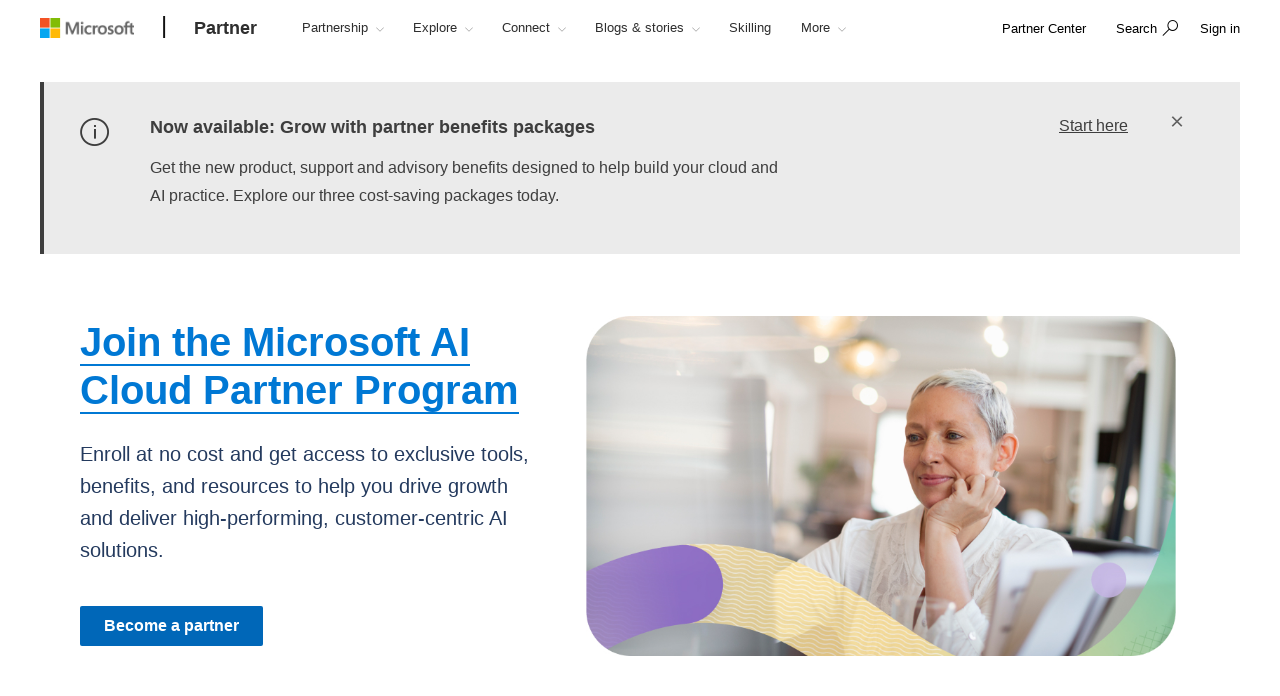

--- FILE ---
content_type: text/html; charset=utf-8
request_url: https://partner.microsoft.com/en-GB/partnership
body_size: 22789
content:

<!DOCTYPE html>
<html lang="en-GB">
<head>

    <meta charset="utf-8" />
    <meta http-equiv="X-UA-Compatible" content="IE=edge" />
    <meta content="text/html; charset=utf-8" http-equiv="Content-Type" />
    <link rel="shortcut icon" type="image/x-icon" href="/favicon.ico" />
    <title>Get started here</title>
    <meta name="description" content="Enroll as a member of the Microsoft AI Cloud Partner Program at no cost and get access to exclusive benefits." />
    <meta name="keywords" content="Microsoft AI Cloud Partner Program, enroll, get started" />
    <meta name="viewport" content="width=device-width, initial-scale=1" />

   

    <!--
To collect end-user usage analytics about your application,
insert the following script into each page you want to track.
Place this code immediately before the closing </head> tag,
and before any other scripts. Your first data will appear
automatically in just a few seconds.
-->
<script type="text/javascript">
    var appInsights = window.appInsights || function(config) {
        function r(config) {
            t[config] = function() {
                var i = arguments;
                t.queue.push(function() { t[config].apply(t, i) })
            }
        }

        var t = { config: config }, u = document, e = window, o = "script", s = u.createElement(o), i, f;
        for (s.src = config.url || "//az416426.vo.msecnd.net/scripts/a/ai.0.js", u.getElementsByTagName(o)[0].parentNode.appendChild(s), t.cookie = u.cookie, t.queue = [], i = ["Event", "Exception", "Metric", "PageView", "Trace"]; i.length;)r("track" + i.pop());
        return r("setAuthenticatedUserContext"), r("clearAuthenticatedUserContext"), config.disableExceptionTracking || (i = "onerror", r("_" + i), f = e[i], e[i] = function(config, r, u, e, o) {
            var s = f && f(config, r, u, e, o);
            return s !== !0 && t["_" + i](config, r, u, e, o), s
        }), t
    }({
        instrumentationKey: "0088207c-acbf-4357-84ee-8c3f18c7bc7b"
    });

    window.appInsights = appInsights;
    appInsights.trackPageView();
</script>

    <link href="/mssc/NewStandard/styles?v=BVJfEpc3KPaODXFDet7ssKGCuaWWvdCnQJ4sRB8JysE1" rel="stylesheet"/>




    <script src="/mssc/NewStandard/vendorjavascript?v=2k2s5R9MV0ojcErSZ6mW617BC_4rv5rYuSfpU-9jqWc1"></script>

    <script src="/mssc/NewStandard/Notifications?v=4J0av7wweGi5Ne9VCBe6xxQjfI_NwllRJ6czpJFp8jM1"></script>


    <script src="https://wcpstatic.microsoft.com/mscc/lib/v2/wcp-consent.js"></script>
    <script src="/mssc/javascript/EnableManageCookiesLink?v=J9QNanwyTcUoWRRf4q3c0EoAhrFNnQXihNzM8eTCRoI1"></script>


    <script>
        function GetTealiumCacheUrl() {
            return '/_SetTealiumCache';
        }
    </script>
    <script src="/mssc/NewStandard/TealiumCache?v=I2C63qKtX3WhFIErxTKhZipygvJSTF3juLu8Kva2_IU1"></script>






<link href="/mssc/NewStandard/FluentctaStyles?v=utRM_mr_yrjSAsULsDyyNpjN3G84kBI4mXLUOLtCtSM1" rel="stylesheet"/>

<link href="/mssc/NewStandard/fontRampV3styles?v=ayO5jrHnCDepIUXDMmCq-VkK-XYfsdGtUqw5xGl7Svk1" rel="stylesheet"/>

<link href="/mssc/NewStandard/forceBodyTo1em?v=PqPHtOUDjl8MYX-xbsP7Al7gGh7_ga6UyAVSh9G0Jck1" rel="stylesheet"/>

<link href="/mssc/NewStandard/bootstrapOverridesV1?v=4vdVFV9SXeLZ0-lKyv99CNGf3vv_ksfvp4fBjv5TRBE1" rel="stylesheet"/>


<link href="/mssc/NewStandard/LightNav?v=p66qhNAEWzgjh7tZPQ84xRpNPg1c7L0hslytDC8k4Yo1" rel="stylesheet"/>

<script src="/mssc/javascript/universal-header-v3-location?v=ylOM4h6QJZd8tLgDA5IiDrcRskEg4USncuqfuLSPaRQ1"></script>



<script src="/mssc/javascript/authentication?v=L61CY4QDC3ySwTIyPCbMgn-Ka_ZnwNw6OFRTt6QwSGc1"></script>

<script type="text/javascript">
    // TBD, pending the invention of a way to use MSAL JS to truely, silently, get a token from across domains
</script>

            <meta property="og:URL" content="https://partner.microsoft.com/en-GB/partnership" />
        <meta property="og:title" content="Get started here" />
        <meta name="twitter:title" content="Get started here" />
        <meta property="og:description" content="Enroll as a member of the Microsoft AI Cloud Partner Program at no cost and get access to exclusive benefits." />
        <meta name="twitter:description" content="Enroll as a member of the Microsoft AI Cloud Partner Program at no cost and get access to exclusive benefits." />
        <meta property="og:image" content="https://partner.microsoft.com/-/media/mssc/mpn/partner/membership/images/membershipaction-pack.jpg" />
        <meta name="twitter:image" content="https://partner.microsoft.com/-/media/mssc/mpn/partner/membership/images/membershipaction-pack.jpg" />
        <meta property="og:locale" content="en_GB" />
        <meta property="og:site_name" content="partner.microsoft.com" />
    <meta property="og:type" content="article" />
    <meta name="twitter:card" content="summary" />

            <meta name="Search.SMDSCategory" content="06f85bc6-b7b1-4416-b331-d3ae669c459d" xmlns="http://www.w3.org/1999/xhtml" />
        <meta name="Search.SMDSCategory" content="e21bdc9f-2da0-463b-aa22-7d92ce9ecba9" xmlns="http://www.w3.org/1999/xhtml" />
        <meta name="Search.SMDSCategory" content="9d7acfb3-c1d5-4ee2-ad7b-52cacf977fb0" xmlns="http://www.w3.org/1999/xhtml" />

    
    

    <script>window['_fs_debug'] = false; window['_fs_host'] = 'fullstory.com'; window['_fs_script'] = 'edge.fullstory.com/s/fs.js'; window['_fs_org'] = 'VWMHY'; window['_fs_namespace'] = 'FS'; (function(m,n,e,t,l,o,g,y){ if (e in m) {if(m.console && m.console.log) { m.console.log('FullStory namespace conflict. Please set window["_fs_namespace"].');} return;} g=m[e]=function(a,b,s){g.q?g.q.push([a,b,s]):g._api(a,b,s);};g.q=[]; o=n.createElement(t);o.async=1;o.crossOrigin='anonymous';o.src='https://'+_fs_script; y=n.getElementsByTagName(t)[0];y.parentNode.insertBefore(o,y); g.identify=function(i,v,s){g(l,{uid:i},s);if(v)g(l,v,s)};g.setUserVars=function(v,s){g(l,v,s)};g.event=function(i,v,s){g('event',{n:i,p:v},s)}; g.anonymize=function(){g.identify(!!0)}; g.shutdown=function(){g("rec",!1)};g.restart=function(){g("rec",!0)}; g.log = function(a,b){g("log",[a,b])}; g.consent=function(a){g("consent",!arguments.length||a)}; g.identifyAccount=function(i,v){o='account';v=v||{};v.acctId=i;g(o,v)}; g.clearUserCookie=function(){}; g._w={};y='XMLHttpRequest';g._w[y]=m[y];y='fetch';g._w[y]=m[y]; if(m[y])m[y]=function(){return g._w[y].apply(this,arguments)}; g._v="1.2.0"; })(window,document,window['_fs_namespace'],'script','user');</script>

    
        <style>
    .dropdown-pivot-row .dropdown-pivot .selected-alert {display:none !important}
.dropdown-pivot label {display:none!important}
.flex-content-switcher-navlist li .tab-link {padding-top: 16px !important; padding-bottom: 16px !important;}
.flex-content-switcher-navpanel {padding-top: 0px !important; }
.flex-content-switcher-nav {min-height: 0px !important; }
.flex-content-switcher-content {min-height: 0px !important; }
.flex-photo-banner-container.row.ultra-blue.banner-2  .content-panel-inner .subhead1 {color: white;} 

    </style>
    <script type="text/javascript">
        window.onload = function RemoveWebsiteLangCookie() {
setTimeout(() => {
  console.log("remove lang unload");
    document.cookie = "partner.microsoft.com#lang=; expires=Thu, 01 Jan 1970 00:00:00 UTC; path=/;";
    console.log("remove lang-- done");
    // Function to be executed
}, 2000);	
}

    </script>

            <script src="/~/Media/ExternalReferences/Partner/MPNCore1.ashx"></script>
        <script src=" /~/Media/ExternalReferences/Partner/MPNCorePartnerBI.ashx"></script>
        <script src=" /~/media/ExternalReferences/Partner/hashtagfix.js"></script>
        <script src=" /~/media/ExternalReferences/Partner/361394.ashx"></script>
        <script src="/~/Media/MsSC/ExternalReferences/363556b.ashx"></script>

    <!--Emtpy Blade, no data source-->
    
    


</head>



<body data-spy="scroll" data-target="#msScrollspy" class=" ">


        <input type="hidden" id="hdnTenantKey" value="f566ae2f951641dba55feb201ae132c1-4de69316-04e6-4337-aa82-7d0f50fc7079-6872" />
        <input type="hidden" id="hdnGPCOptInValue" runat="server" />
<script type='text/javascript'>
    console.log("replac script");
</script>

    <!-- Overlay Placeholder -->
    
    



    <script>
    gmositecore._contextItemId = "06f85bc6-b7b1-4416-b331-d3ae669c459d";
    gmositecore._isPreview = "false";
    gmositecore._trackPageEventUrl = "/_TrackPageEvent";
    gmositecore._trackAssetProfileUrl = "/_TrackAssetProfile";
    gmositecore._triggerGoalUrl = "/_triggerGoal?goal=goalName";
    gmositecore._welcomeUrl = "";
    gmositecore._authType = "OpenIdConnect";
    gmositecore._useAccessibleVideoPlayer = "False";
    </script>
    <input id="currentURLLocale" name="currentURLLocale" type="hidden" value="en-GB" />

    <form id="mainform" method="post">
        <!--[if lte IE 7]>
            <p class="browsehappy">You are using an <strong>outdated</strong> browser. Please <a href="http://browsehappy.com/">upgrade your browser</a> to improve your experience.</p>
        <![endif]-->

        <div>
            <!-- Header Rendering -->
            <div id="cookie-banner"></div>
            <div>
    <div id="skiptocontent">
        <a href="#main-content" id="skip-link">Skip to Main Content</a>
    </div>
</div>



            <!--Emtpy Blade, no data source-->
            <!--header start-->


<div class="navbar navbar-fixed-top universal-header-v3 panel-dropdowns"  data-tracking-bladetype="UniversalHeaderV3" data-tracking-bladename="_Unified-Header" >
    <div class="container-v3">
        <div class="navbar-header-wrapper">
            <div class="navbar-header">
                <div class="navbar-top-menu">
                    <!-- hamburger menu -->
                    <div class="nav-hamburger">
                        <a href="javascript:void(0);" class="nav-hamburger-link" aria-label="Hamburger menu" tabindex="1">
                            <span class="nav-hamburger-inner"></span>
                        </a>
                    </div>
                    <!-- logo -->
                    <div class="ms-logo" role="banner">
                        
                        <a class="hidden-xs" aria-label="Microsoft logo" href="https://www.microsoft.com">
<img src="/-/media/mssc/ms-logo/microsoft-header-logo.png?h=46&amp;iar=0&amp;w=216&amp;la=en&amp;hash=D0E855BBE95571187B00A7AD8E23CEDE" class="hidden-xs" alt="Microsoft logo" width="216" height="46" aria-label="Microsoft logo" style="height:20px; width:auto;" />                        </a>

                        
                        <a class="visible-xs" aria-label="Microsoft logo" href="https://www.microsoft.com">
<img src="/-/media/mssc/ms-logo/microsoft_header_logo_mobile.png?h=46&amp;iar=0&amp;w=46&amp;la=en&amp;hash=D9601CF89EE643639A7C6779941D236D" class="visible-xs" alt="Microsoft logo" width="46" height="46" aria-label="Microsoft logo" style="height:20px; width:auto;" />                        </a>
                    </div>
                    <!-- /.end logo -->

                    <!-- Sign in-->

        <div class="pull-right signin-control fs-exclude">
                <div class="pull-right nav-header-login-section">
                    <a href="/_login?authType=OpenIdConnect" onclick="gmositecore.signin('OpenIdConnect'); return false;" class="signin-icon">
                        <span class="">Sign in</span>
                    </a>
                </div>
        </div>


                    <!-- Menu-->
                    <!-- Notification-->
                    <!-- Search from POC using bootstrap -->
                        <div class="dropdown categories-nav-li search-div light-nav-hidden" role="navigation">
                            <a href="javascript:void(0);" class="dropdown-toggle categories-nav-a search-a search-a__no-all-ms"  data-toggle="dropdown" role="button">
                                <span class="icon icon-search" role="img" aria-label="search icon"></span>
                                <span class="tooltiptext">search</span>
                                <span class="icon icon-arrow-back mobile-search-close"></span>
                                <span class="nav-search-text" role="button" aria-expanded="false">Search</span>
                            </a>
                            
    <input id="hdnResultsPath" value="https://partner.microsoft.com/en-gb/Search#/?search=" type="hidden" />
    <input id="hdnKeywordsNeededPromptText" value="Please enter one or more words." type="hidden" />
        <div class="dropdown-menu search-bar-v3">
            <div class="search-dropdown-form">
                <div class="search-dropdown-curated">
                        <div class="search-dropdown-recent">
                            <a href="#" class="search-dropdown-clear-recent" title="Clear">Clear</a>
                            <div class="search-dropdown-recent-label">Recent</div>
                            <ul data-tracking-bladename="Search_recent"><li>&nbsp;</li></ul>
                        </div>
                                            <div class="search-dropdown-trending">
                            <div class="search-dropdown-trending-label">Suggested</div>
                            <ul data-tracking-bladename="Search_suggestions">
                                            <li><a href="https://partner.microsoft.com/en-gb/partnership/solutions-partner" title="Learn more about solutions partner designations" tabindex="7"><img src="/-/media/mssc/mpn/external/trending/checks.png" alt="Learn more about solutions partner designations" />Learn more about solutions partner designations</a></li>
                                            <li><a href="https://partner.microsoft.com/en-gb/solutions/azure/server-migration" title="Help your customers migrate to the cloud" tabindex="7"><img src="/-/media/mssc/mpn/external/trending/servermigration.png" alt="Help your customers migrate to the cloud" />Help your customers migrate to the cloud</a></li>
                                            <li><a href="https://partner.microsoft.com/en-gb/training/training-center" title="Build skills with role-specific learning paths" tabindex="7"><img src="/-/media/mssc/mpn/external/trending/consulting.png" alt="Build skills with role-specific learning paths" />Build skills with role-specific learning paths</a></li>
                                            <li><a href="https://partner.microsoft.com/en-gb/partnership/reports/myinsights" title="See Revenue and Performance reporting" tabindex="7"><img src="/-/media/mssc/mpn/external/trending/financial.png" alt="See Revenue and Performance reporting" />See Revenue and Performance reporting</a></li>
                            </ul>
                        </div>
                </div>
                <input class="search-dropdown-input"
                       placeholder="Search the Microsoft AI Cloud Partner Network"
                       title="Search the Microsoft AI Cloud Partner Network"
                       aria-label="Search" name="SearchTextInHeader"
                       id="SearchTextinHeaderV3"
                       data-enablebingsuggestions="True"
                       data-enablelocalesensitivityforbingsuggestions="False"
                       data-bingsuggestionapitoken="658d784d624c4763a4ab94ac23b6307c"
                       data-bingcustomconfigurationid="2901c057-9537-46dd-911a-bbf4f75f74f8"
                       data-enablerecentsearchlisting="True"
                       data-numberofrecentsearchestokeep="5"
                       data-enabletrending="True" 
                />
                <button type="button" class="search-dropdown-button" id="search-header-icon-v3"><span class="icon icon-search search-dropdown-glyph" title="search" aria-label="search"></span></button>
                <button type="button" class="search-close"><span title="close" aria-label="close">Cancel</span></button>

            </div>
        </div>

                        </div>
                    <!-- /.end of the right sign in -->
                    <!-- nav bar menu start -->
                    <div class="collapse navbar-collapse uh-navigation" id="navbar-collapse-1">
                        <ul class="nav navbar-nav uh_nav" role="list">
                            
            <li class="signin-mobile" role="menuitem">
                <a href="/_login?authType=OpenIdConnect" onclick="gmositecore.signin('OpenIdConnect'); return false;" class="dropdown-toggle uh-navigation-dropdown" data-toggle="dropdown">
                    <p class="pull-left nw-nav-text">Sign in</p>
                </a>

            </li>
                            <!-- add in site name -->
                            <li class="current-site">
                                    <a class="dropdown-toggle uh-navigation-dropdown icon-caret-rotate" href="https://partner.microsoft.com/en-gb/" aria-label="Partner" tabindex="1">
                                        <p class="nw-nav-text">Partner</p>
                                    </a>
                            </li>

                            <!-- site name end-->
                                        <li data-nav-item="1001" class="categories-nav-items light-nav-hidden">

                                            <a href="javascript:void(0);" class="dropdown-toggle icon-caret-rotate base-menu-item uh-navigation-dropdown" role="button" aria-label="Partnership" data-toggle=dropdown aria-expanded=false tabindex="1" title="">
                                                <p class="pull-left uh-p-bottom">
                                                    <span class="nw-nav-text">Partnership</span>
                                                        <span class="icon icon-caret-down"></span>
                                                </p>
                                            </a>

                                                <ul class="uh-dropdown-menu" >
                                                            <li class="uh-dropdown-submenu">

                                                                <a href="javascript:void(0);" class="dropdown-toggle icon-caret-rotate uh-navigation-dropdown-submenu" role="button" data-toggle=true aria-label="1 of 5 Get started" aria-expanded=false title="">
                                                                    <p class="submenu-dropdown-text"> Get started</p>
                                                                        <span class="icon icon-caret-down"></span>

                                                                </a>
                                                                    <ul class="uh-dropdown-menu uh-child-submenu">
                                                                                <li>
                                                                                    <a href="https://partner.microsoft.com/en-us/dashboard/account/v3/enrollment/introduction/partnership" class="uh-secondary" aria-label="1 of 4 Join the partner program">
                                                                                        <p class="submenu-dropdown-text">Join the partner program</p>
                                                                                    </a>
                                                                                </li>
                                                                                <li>
                                                                                    <a href="https://partner.microsoft.com/en-gb/partnership/partner-benefits-packages" class="uh-secondary" aria-label="2 of 4 Partner benefits packages">
                                                                                        <p class="submenu-dropdown-text">Partner benefits packages</p>
                                                                                    </a>
                                                                                </li>
                                                                                <li>
                                                                                    <a href="https://partner.microsoft.com/en-gb/partnership/isv-growth" class="uh-secondary" aria-label="3 of 4 Software development companies">
                                                                                        <p class="submenu-dropdown-text">Software development companies</p>
                                                                                    </a>
                                                                                </li>
                                                                                <li>
                                                                                    <a href="https://partner.microsoft.com/en-gb/partnership/compare-programs" class="uh-secondary" aria-label="4 of 4 Compare offerings">
                                                                                        <p class="submenu-dropdown-text">Compare offerings</p>
                                                                                    </a>
                                                                                </li>
                                                                    </ul>
                                                            </li>
                                                            <li class="uh-dropdown-submenu">

                                                                <a href="javascript:void(0);" class="dropdown-toggle icon-caret-rotate uh-navigation-dropdown-submenu" role="button" data-toggle=true aria-label="2 of 5 Build" aria-expanded=false title="">
                                                                    <p class="submenu-dropdown-text"> Build</p>
                                                                        <span class="icon icon-caret-down"></span>

                                                                </a>
                                                                    <ul class="uh-dropdown-menu uh-child-submenu">
                                                                                <li>
                                                                                    <a href="https://partner.microsoft.com/en-gb/explore/artificial-intelligence" class="uh-secondary" aria-label="1 of 3 AI">
                                                                                        <p class="submenu-dropdown-text">AI</p>
                                                                                    </a>
                                                                                </li>
                                                                                <li>
                                                                                    <a href="https://partner.microsoft.com/en-gb/partnership/partner/security" class="uh-secondary" aria-label="2 of 3 Strengthen your security">
                                                                                        <p class="submenu-dropdown-text">Strengthen your security</p>
                                                                                    </a>
                                                                                </li>
                                                                                <li>
                                                                                    <a href="https://partner.microsoft.com/en-gb/explore/solution-areas" class="uh-secondary" aria-label="3 of 3 Solution areas">
                                                                                        <p class="submenu-dropdown-text">Solution areas</p>
                                                                                    </a>
                                                                                </li>
                                                                    </ul>
                                                            </li>
                                                            <li class="uh-dropdown-submenu">

                                                                <a href="javascript:void(0);" class="dropdown-toggle icon-caret-rotate uh-navigation-dropdown-submenu" role="button" data-toggle=true aria-label="3 of 5 Go to market" aria-expanded=false title="">
                                                                    <p class="submenu-dropdown-text"> Go to market</p>
                                                                        <span class="icon icon-caret-down"></span>

                                                                </a>
                                                                    <ul class="uh-dropdown-menu uh-child-submenu">
                                                                                <li>
                                                                                    <a href="https://partner.microsoft.com/en-gb/solutions/go-to-market" class="uh-secondary" aria-label="1 of 3 Marketing resources">
                                                                                        <p class="submenu-dropdown-text">Marketing resources</p>
                                                                                    </a>
                                                                                </li>
                                                                                <li>
                                                                                    <a href="https://partner.microsoft.com/en-gb/partnership/marketplace" class="uh-secondary" aria-label="2 of 3 Microsoft Marketplace">
                                                                                        <p class="submenu-dropdown-text">Microsoft Marketplace</p>
                                                                                    </a>
                                                                                </li>
                                                                                <li>
                                                                                    <a href="https://partner.microsoft.com/en-gb/asset" class="uh-secondary" aria-label="3 of 3 Program resources">
                                                                                        <p class="submenu-dropdown-text">Program resources</p>
                                                                                    </a>
                                                                                </li>
                                                                    </ul>
                                                            </li>
                                                            <li class="uh-dropdown-submenu">

                                                                <a href="javascript:void(0);" class="dropdown-toggle icon-caret-rotate uh-navigation-dropdown-submenu" role="button" data-toggle=true aria-label="4 of 5 Sell" aria-expanded=false title="">
                                                                    <p class="submenu-dropdown-text"> Sell</p>
                                                                        <span class="icon icon-caret-down"></span>

                                                                </a>
                                                                    <ul class="uh-dropdown-menu uh-child-submenu">
                                                                                <li>
                                                                                    <a href="https://partner.microsoft.com/en-gb/partnership/sell-with-microsoft" class="uh-secondary" aria-label="1 of 5 Sell with Microsoft">
                                                                                        <p class="submenu-dropdown-text">Sell with Microsoft</p>
                                                                                    </a>
                                                                                </li>
                                                                                <li>
                                                                                    <a href="https://partner.microsoft.com/en-gb/partnership/cloud-solution-provider" class="uh-secondary" aria-label="2 of 5 Cloud Solution Provider">
                                                                                        <p class="submenu-dropdown-text">Cloud Solution Provider</p>
                                                                                    </a>
                                                                                </li>
                                                                                <li>
                                                                                    <a href="https://partner.microsoft.com/en-gb/partnership/new-commerce" class="uh-secondary" aria-label="3 of 5 New commerce experience">
                                                                                        <p class="submenu-dropdown-text">New commerce experience</p>
                                                                                    </a>
                                                                                </li>
                                                                                <li>
                                                                                    <a href="https://partner.microsoft.com/en-gb/partnership/partner-incentives" class="uh-secondary" aria-label="4 of 5 Partner incentives">
                                                                                        <p class="submenu-dropdown-text">Partner incentives</p>
                                                                                    </a>
                                                                                </li>
                                                                                <li>
                                                                                    <a href="https://partner.microsoft.com/en-gb/partnership/licensing-for-partners" class="uh-secondary" aria-label="5 of 5 Licensing for partners">
                                                                                        <p class="submenu-dropdown-text">Licensing for partners</p>
                                                                                    </a>
                                                                                </li>
                                                                    </ul>
                                                            </li>
                                                            <li class="uh-dropdown-submenu">

                                                                <a href="javascript:void(0);" class="dropdown-toggle icon-caret-rotate uh-navigation-dropdown-submenu" role="button" data-toggle=true aria-label="5 of 5 Differentiate" aria-expanded=false title="">
                                                                    <p class="submenu-dropdown-text"> Differentiate</p>
                                                                        <span class="icon icon-caret-down"></span>

                                                                </a>
                                                                    <ul class="uh-dropdown-menu uh-child-submenu">
                                                                                <li>
                                                                                    <a href="https://partner.microsoft.com/en-gb/partnership/solutions-partner" class="uh-secondary" aria-label="1 of 3 Solutions Partner designations">
                                                                                        <p class="submenu-dropdown-text">Solutions Partner designations</p>
                                                                                    </a>
                                                                                </li>
                                                                                <li>
                                                                                    <a href="https://partner.microsoft.com/en-gb/partnership/specialization" class="uh-secondary" aria-label="2 of 3 Specializations">
                                                                                        <p class="submenu-dropdown-text">Specializations</p>
                                                                                    </a>
                                                                                </li>
                                                                                <li>
                                                                                    <a href="https://partner.microsoft.com/en-gb/partnership/azure-expert-msp" class="uh-secondary" aria-label="3 of 3 Azure Expert MSP">
                                                                                        <p class="submenu-dropdown-text">Azure Expert MSP</p>
                                                                                    </a>
                                                                                </li>
                                                                    </ul>
                                                            </li>

                                                </ul>

                                        </li>
                                        <li data-nav-item="1002" class="categories-nav-items light-nav-hidden">

                                            <a href="javascript:void(0);" class="dropdown-toggle icon-caret-rotate base-menu-item uh-navigation-dropdown" role="button" aria-label="Explore" data-toggle=dropdown aria-expanded=false tabindex="1" title="">
                                                <p class="pull-left uh-p-bottom">
                                                    <span class="nw-nav-text">Explore</span>
                                                        <span class="icon icon-caret-down"></span>
                                                </p>
                                            </a>

                                                <ul class="uh-dropdown-menu" >
                                                            <li class="uh-dropdown-submenu">

                                                                <a href="javascript:void(0);" class="dropdown-toggle icon-caret-rotate uh-navigation-dropdown-submenu" role="button" data-toggle=true aria-label="1 of 2 By opportunity" aria-expanded=false title="">
                                                                    <p class="submenu-dropdown-text"> By opportunity</p>
                                                                        <span class="icon icon-caret-down"></span>

                                                                </a>
                                                                    <ul class="uh-dropdown-menu uh-child-submenu">
                                                                                <li>
                                                                                    <a href="https://partner.microsoft.com/en-gb/solutions/industry-solutions" class="uh-secondary" aria-label="1 of 5 Industries">
                                                                                        <p class="submenu-dropdown-text">Industries</p>
                                                                                    </a>
                                                                                </li>
                                                                                <li>
                                                                                    <a href="https://devicepartner.microsoft.com/" class="uh-secondary" aria-label="2 of 5 Device partners">
                                                                                        <p class="submenu-dropdown-text">Device partners</p>
                                                                                    </a>
                                                                                </li>
                                                                                <li>
                                                                                    <a href="https://partner.microsoft.com/en-gb/partnership/training-services-partners" class="uh-secondary" aria-label="3 of 5 Learning partners">
                                                                                        <p class="submenu-dropdown-text">Learning partners</p>
                                                                                    </a>
                                                                                </li>
                                                                                <li>
                                                                                    <a href="https://partner.microsoft.com/en-gb/explore/education" class="uh-secondary" aria-label="4 of 5 Education partners">
                                                                                        <p class="submenu-dropdown-text">Education partners</p>
                                                                                    </a>
                                                                                </li>
                                                                                <li>
                                                                                    <a href="https://partner.microsoft.com/en-gb/solutions/nonprofit" class="uh-secondary" aria-label="5 of 5 Nonprofit">
                                                                                        <p class="submenu-dropdown-text">Nonprofit</p>
                                                                                    </a>
                                                                                </li>
                                                                    </ul>
                                                            </li>
                                                            <li class="uh-dropdown-submenu">

                                                                <a href="javascript:void(0);" class="dropdown-toggle icon-caret-rotate uh-navigation-dropdown-submenu" role="button" data-toggle=true aria-label="2 of 2 By solution area" aria-expanded=false title="">
                                                                    <p class="submenu-dropdown-text"> By solution area</p>
                                                                        <span class="icon icon-caret-down"></span>

                                                                </a>
                                                                    <ul class="uh-dropdown-menu uh-child-submenu">
                                                                                <li>
                                                                                    <a href="https://partner.microsoft.com/en-gb/explore/solution-areas" class="uh-secondary" aria-label="1 of 4 All solution areas">
                                                                                        <p class="submenu-dropdown-text">All solution areas</p>
                                                                                    </a>
                                                                                </li>
                                                                                <li>
                                                                                    <a href="https://partner.microsoft.com/en-gb/explore/solution-areas/ai-business-solutions" class="uh-secondary" aria-label="2 of 4 AI Business Solutions">
                                                                                        <p class="submenu-dropdown-text">AI Business Solutions</p>
                                                                                    </a>
                                                                                </li>
                                                                                <li>
                                                                                    <a href="https://partner.microsoft.com/en-gb/explore/solution-areas/cloud-ai-platforms" class="uh-secondary" aria-label="3 of 4 Cloud &amp; AI Platforms">
                                                                                        <p class="submenu-dropdown-text">Cloud &amp; AI Platforms</p>
                                                                                    </a>
                                                                                </li>
                                                                                <li>
                                                                                    <a href="https://partner.microsoft.com/en-gb/explore/solution-areas/security" class="uh-secondary" aria-label="4 of 4 Security">
                                                                                        <p class="submenu-dropdown-text">Security</p>
                                                                                    </a>
                                                                                </li>
                                                                    </ul>
                                                            </li>

                                                </ul>

                                        </li>
                                        <li data-nav-item="1003" class="categories-nav-items light-nav-hidden">

                                            <a href="javascript:void(0);" class="dropdown-toggle icon-caret-rotate base-menu-item uh-navigation-dropdown" role="button" aria-label="Connect" data-toggle=dropdown aria-expanded=false tabindex="1" title="">
                                                <p class="pull-left uh-p-bottom">
                                                    <span class="nw-nav-text">Connect</span>
                                                        <span class="icon icon-caret-down"></span>
                                                </p>
                                            </a>

                                                <ul class="uh-dropdown-menu" >
                                                            <li class="uh-dropdown-submenu">

                                                                <a href="javascript:void(0);" class="dropdown-toggle icon-caret-rotate uh-navigation-dropdown-submenu" role="button" data-toggle=true aria-label="1 of 2 Partner moments" aria-expanded=false title="">
                                                                    <p class="submenu-dropdown-text"> Partner moments</p>
                                                                        <span class="icon icon-caret-down"></span>

                                                                </a>
                                                                    <ul class="uh-dropdown-menu uh-child-submenu">
                                                                                <li>
                                                                                    <a href="https://partner.microsoft.com/asset/collection/mcaps-start-for-partners#/" class="uh-secondary" aria-label="1 of 3 MCAPS Start for Partners">
                                                                                        <p class="submenu-dropdown-text">MCAPS Start for Partners</p>
                                                                                    </a>
                                                                                </li>
                                                                                <li>
                                                                                    <a href="https://ignite.microsoft.com/home" class="uh-secondary" aria-label="2 of 3 Microsoft Ignite">
                                                                                        <p class="submenu-dropdown-text">Microsoft Ignite</p>
                                                                                    </a>
                                                                                </li>
                                                                                <li>
                                                                                    <a href="https://partner.microsoft.com/inspire/awards" class="uh-secondary" aria-label="3 of 3 Partner of the Year Awards">
                                                                                        <p class="submenu-dropdown-text">Partner of the Year Awards</p>
                                                                                    </a>
                                                                                </li>
                                                                    </ul>
                                                            </li>
                                                            <li class="uh-dropdown-submenu">

                                                                <a href="javascript:void(0);" class="dropdown-toggle icon-caret-rotate uh-navigation-dropdown-submenu" role="button" data-toggle=true aria-label="2 of 2 Partner communities" aria-expanded=false title="">
                                                                    <p class="submenu-dropdown-text"> Partner communities</p>
                                                                        <span class="icon icon-caret-down"></span>

                                                                </a>
                                                                    <ul class="uh-dropdown-menu uh-child-submenu">
                                                                                <li>
                                                                                    <a href="https://techcommunity.microsoft.com/t5/microsoft-partner-community/ct-p/PartnerCommunity" class="uh-secondary" aria-label="1 of 3 Microsoft Partner Community">
                                                                                        <p class="submenu-dropdown-text">Microsoft Partner Community</p>
                                                                                    </a>
                                                                                </li>
                                                                                <li>
                                                                                    <a href="https://techcommunity.microsoft.com/category/mcpp/blog/specialization-blog" class="uh-secondary" aria-label="2 of 3 Specializations community space">
                                                                                        <p class="submenu-dropdown-text">Specializations community space</p>
                                                                                    </a>
                                                                                </li>
                                                                                <li>
                                                                                    <a href="https://partner.microsoft.com/en-gb/connect/partner-communities" class="uh-secondary" aria-label="3 of 3 Partner-led associations">
                                                                                        <p class="submenu-dropdown-text">Partner-led associations</p>
                                                                                    </a>
                                                                                </li>
                                                                    </ul>
                                                            </li>

                                                </ul>

                                        </li>
                                        <li data-nav-item="1004" class="categories-nav-items light-nav-hidden">

                                            <a href="javascript:void(0);" class="dropdown-toggle icon-caret-rotate base-menu-item uh-navigation-dropdown" role="button" aria-label="Blogs &amp; stories" data-toggle=dropdown aria-expanded=false tabindex="1" title="">
                                                <p class="pull-left uh-p-bottom">
                                                    <span class="nw-nav-text">Blogs &amp; stories</span>
                                                        <span class="icon icon-caret-down"></span>
                                                </p>
                                            </a>

                                                <ul class="uh-dropdown-menu">
                                                            <li>
                                                                <a href="https://partner.microsoft.com/en-gb/blog" class="uh-secondary uh-secondary-only" aria-label="1 of 2 Microsoft Partner blog">
                                                                    <p class="submenu-dropdown-text">Microsoft Partner blog</p>
                                                                </a>
                                                            </li>
                                                            <li>
                                                                <a href="https://partner.microsoft.com/en-gb/connect/case-studies" class="uh-secondary uh-secondary-only" aria-label="2 of 2 Partner Success stories">
                                                                    <p class="submenu-dropdown-text">Partner Success stories</p>
                                                                </a>
                                                            </li>
                                                </ul>

                                        </li>
                                        <li data-nav-item="1005" class="categories-nav-items light-nav-hidden">

                                            <a href="https://partner.microsoft.com/en-gb/training" class=" base-menu-item uh-navigation-dropdown" role="button" aria-label="Skilling"   tabindex="1" title="">
                                                <p class="pull-left uh-p-bottom">
                                                    <span class="nw-nav-text">Skilling</span>
                                                </p>
                                            </a>

                                                <ul class="uh-dropdown-menu">
                                                </ul>

                                        </li>
                                        <li data-nav-item="1006" class="categories-nav-items light-nav-hidden">

                                            <a href="javascript:void(0);" class="dropdown-toggle icon-caret-rotate base-menu-item uh-navigation-dropdown" role="button" aria-label="Support &amp; Advisory" data-toggle=dropdown aria-expanded=false tabindex="1" title="">
                                                <p class="pull-left uh-p-bottom">
                                                    <span class="nw-nav-text">Support &amp; Advisory</span>
                                                        <span class="icon icon-caret-down"></span>
                                                </p>
                                            </a>

                                                <ul class="uh-dropdown-menu">
                                                            <li>
                                                                <a href="https://partner.microsoft.com/en-gb/support" class="uh-secondary uh-secondary-only" aria-label="1 of 3 Support">
                                                                    <p class="submenu-dropdown-text">Support</p>
                                                                </a>
                                                            </li>
                                                            <li>
                                                                <a href="https://partner.microsoft.com/en-gb/support/partnersupport" class="uh-secondary uh-secondary-only" aria-label="2 of 3 Partner support plans">
                                                                    <p class="submenu-dropdown-text">Partner support plans</p>
                                                                </a>
                                                            </li>
                                                            <li>
                                                                <a href="https://partner.microsoft.com/en-gb/training/technical-presales-deployment-services" class="uh-secondary uh-secondary-only" aria-label="3 of 3 Technical presales and deployment">
                                                                    <p class="submenu-dropdown-text">Technical presales and deployment</p>
                                                                </a>
                                                            </li>
                                                </ul>

                                        </li>
                                        <li data-nav-item="1007" class="categories-nav-items light-nav-hidden">

                                            <a href="https://partner.microsoft.com/en-gb/partnership/find-a-partner" class=" base-menu-item uh-navigation-dropdown" role="button" aria-label="Find a partner"   tabindex="1" title="">
                                                <p class="pull-left uh-p-bottom">
                                                    <span class="nw-nav-text">Find a partner</span>
                                                </p>
                                            </a>

                                                <ul class="uh-dropdown-menu">
                                                </ul>

                                        </li>


                            <li class="more-btn hidden categories-nav-items light-nav-hidden" id="moretextlink">
                                <a href="javascript:void(0);" class="dropdown-toggle base-menu-item uh-navigation-dropdown icon-caret-rotate" role="button" data-toggle="dropdown">
                                    <p class="uh-p-bottom">
                                        <span class="nw-nav-text">More</span>
                                        <span class="icon icon-caret-down"></span>
                                    </p>
                                </a>
                                <ul class="uh-dropdown-menu" role="presentation">

                                            <li data-nav-item="1001" class="uh-dropdown-submenu">
                                                <a href="javascript:void(0);" class="dropdown-toggle icon-caret-rotate uh-navigation-dropdown-submenu" role="button" data-toggle=dropdown>
                                                    <p class="submenu-dropdown-text"> Partnership</p>

                                                        <span class="icon icon-caret-down"></span>
                                                </a>
                                                    <ul class="uh-dropdown-menu uh-child-submenu">
                                                                <li class="uh-child-tertiary">


                                                                    <a href="javascript:void(0);" class="dropdown-toggle icon-caret-rotate uh-navigation-dropdown-submenu-tertiary" data-toggle=dropdown role="link" aria-label="Get started" aria-expanded=false title="">
                                                                        <p class="submenu-dropdown-text">Get started</p>
                                                                            <span class="icon icon-caret-down"></span>
                                                                    </a>
                                                                        <ul class="uh-dropdown-menu uh-child-submenu uh-tertiary-child-menu">
                                                                                    <li>


                                                                                        <a href="https://partner.microsoft.com/en-us/dashboard/account/v3/enrollment/introduction/partnership" aria-label="Join the partner program">
                                                                                            <p class="submenu-dropdown-text">Join the partner program</p>
                                                                                        </a>
                                                                                    </li>
                                                                                    <li>


                                                                                        <a href="https://partner.microsoft.com/en-gb/partnership/partner-benefits-packages" aria-label="Partner benefits packages">
                                                                                            <p class="submenu-dropdown-text">Partner benefits packages</p>
                                                                                        </a>
                                                                                    </li>
                                                                                    <li>


                                                                                        <a href="https://partner.microsoft.com/en-gb/partnership/isv-growth" aria-label="Software development companies">
                                                                                            <p class="submenu-dropdown-text">Software development companies</p>
                                                                                        </a>
                                                                                    </li>
                                                                                    <li>


                                                                                        <a href="https://partner.microsoft.com/en-gb/partnership/compare-programs" aria-label="Compare offerings">
                                                                                            <p class="submenu-dropdown-text">Compare offerings</p>
                                                                                        </a>
                                                                                    </li>
                                                                        </ul>
                                                                </li>
                                                                <li class="uh-child-tertiary">


                                                                    <a href="javascript:void(0);" class="dropdown-toggle icon-caret-rotate uh-navigation-dropdown-submenu-tertiary" data-toggle=dropdown role="link" aria-label="Build" aria-expanded=false title="">
                                                                        <p class="submenu-dropdown-text">Build</p>
                                                                            <span class="icon icon-caret-down"></span>
                                                                    </a>
                                                                        <ul class="uh-dropdown-menu uh-child-submenu uh-tertiary-child-menu">
                                                                                    <li>


                                                                                        <a href="https://partner.microsoft.com/en-gb/explore/artificial-intelligence" aria-label="AI">
                                                                                            <p class="submenu-dropdown-text">AI</p>
                                                                                        </a>
                                                                                    </li>
                                                                                    <li>


                                                                                        <a href="https://partner.microsoft.com/en-gb/partnership/partner/security" aria-label="Strengthen your security">
                                                                                            <p class="submenu-dropdown-text">Strengthen your security</p>
                                                                                        </a>
                                                                                    </li>
                                                                                    <li>


                                                                                        <a href="https://partner.microsoft.com/en-gb/explore/solution-areas" aria-label="Solution areas">
                                                                                            <p class="submenu-dropdown-text">Solution areas</p>
                                                                                        </a>
                                                                                    </li>
                                                                        </ul>
                                                                </li>
                                                                <li class="uh-child-tertiary">


                                                                    <a href="javascript:void(0);" class="dropdown-toggle icon-caret-rotate uh-navigation-dropdown-submenu-tertiary" data-toggle=dropdown role="link" aria-label="Go to market" aria-expanded=false title="">
                                                                        <p class="submenu-dropdown-text">Go to market</p>
                                                                            <span class="icon icon-caret-down"></span>
                                                                    </a>
                                                                        <ul class="uh-dropdown-menu uh-child-submenu uh-tertiary-child-menu">
                                                                                    <li>


                                                                                        <a href="https://partner.microsoft.com/en-gb/solutions/go-to-market" aria-label="Marketing resources">
                                                                                            <p class="submenu-dropdown-text">Marketing resources</p>
                                                                                        </a>
                                                                                    </li>
                                                                                    <li>


                                                                                        <a href="https://partner.microsoft.com/en-gb/partnership/marketplace" aria-label="Microsoft Marketplace">
                                                                                            <p class="submenu-dropdown-text">Microsoft Marketplace</p>
                                                                                        </a>
                                                                                    </li>
                                                                                    <li>


                                                                                        <a href="https://partner.microsoft.com/en-gb/asset" aria-label="Program resources">
                                                                                            <p class="submenu-dropdown-text">Program resources</p>
                                                                                        </a>
                                                                                    </li>
                                                                        </ul>
                                                                </li>
                                                                <li class="uh-child-tertiary">


                                                                    <a href="javascript:void(0);" class="dropdown-toggle icon-caret-rotate uh-navigation-dropdown-submenu-tertiary" data-toggle=dropdown role="link" aria-label="Sell" aria-expanded=false title="">
                                                                        <p class="submenu-dropdown-text">Sell</p>
                                                                            <span class="icon icon-caret-down"></span>
                                                                    </a>
                                                                        <ul class="uh-dropdown-menu uh-child-submenu uh-tertiary-child-menu">
                                                                                    <li>


                                                                                        <a href="https://partner.microsoft.com/en-gb/partnership/sell-with-microsoft" aria-label="Sell with Microsoft">
                                                                                            <p class="submenu-dropdown-text">Sell with Microsoft</p>
                                                                                        </a>
                                                                                    </li>
                                                                                    <li>


                                                                                        <a href="https://partner.microsoft.com/en-gb/partnership/cloud-solution-provider" aria-label="Cloud Solution Provider">
                                                                                            <p class="submenu-dropdown-text">Cloud Solution Provider</p>
                                                                                        </a>
                                                                                    </li>
                                                                                    <li>


                                                                                        <a href="https://partner.microsoft.com/en-gb/partnership/new-commerce" aria-label="New commerce experience">
                                                                                            <p class="submenu-dropdown-text">New commerce experience</p>
                                                                                        </a>
                                                                                    </li>
                                                                                    <li>


                                                                                        <a href="https://partner.microsoft.com/en-gb/partnership/partner-incentives" aria-label="Partner incentives">
                                                                                            <p class="submenu-dropdown-text">Partner incentives</p>
                                                                                        </a>
                                                                                    </li>
                                                                                    <li>


                                                                                        <a href="https://partner.microsoft.com/en-gb/partnership/licensing-for-partners" aria-label="Licensing for partners">
                                                                                            <p class="submenu-dropdown-text">Licensing for partners</p>
                                                                                        </a>
                                                                                    </li>
                                                                        </ul>
                                                                </li>
                                                                <li class="uh-child-tertiary">


                                                                    <a href="javascript:void(0);" class="dropdown-toggle icon-caret-rotate uh-navigation-dropdown-submenu-tertiary" data-toggle=dropdown role="link" aria-label="Differentiate" aria-expanded=false title="">
                                                                        <p class="submenu-dropdown-text">Differentiate</p>
                                                                            <span class="icon icon-caret-down"></span>
                                                                    </a>
                                                                        <ul class="uh-dropdown-menu uh-child-submenu uh-tertiary-child-menu">
                                                                                    <li>


                                                                                        <a href="https://partner.microsoft.com/en-gb/partnership/solutions-partner" aria-label="Solutions Partner designations">
                                                                                            <p class="submenu-dropdown-text">Solutions Partner designations</p>
                                                                                        </a>
                                                                                    </li>
                                                                                    <li>


                                                                                        <a href="https://partner.microsoft.com/en-gb/partnership/specialization" aria-label="Specializations">
                                                                                            <p class="submenu-dropdown-text">Specializations</p>
                                                                                        </a>
                                                                                    </li>
                                                                                    <li>


                                                                                        <a href="https://partner.microsoft.com/en-gb/partnership/azure-expert-msp" aria-label="Azure Expert MSP">
                                                                                            <p class="submenu-dropdown-text">Azure Expert MSP</p>
                                                                                        </a>
                                                                                    </li>
                                                                        </ul>
                                                                </li>
                                                    </ul>
                                            </li>
                                            <li data-nav-item="1002" class="uh-dropdown-submenu">
                                                <a href="javascript:void(0);" class="dropdown-toggle icon-caret-rotate uh-navigation-dropdown-submenu" role="button" data-toggle=dropdown>
                                                    <p class="submenu-dropdown-text"> Explore</p>

                                                        <span class="icon icon-caret-down"></span>
                                                </a>
                                                    <ul class="uh-dropdown-menu uh-child-submenu">
                                                                <li class="uh-child-tertiary">


                                                                    <a href="javascript:void(0);" class="dropdown-toggle icon-caret-rotate uh-navigation-dropdown-submenu-tertiary" data-toggle=dropdown role="link" aria-label="By opportunity" aria-expanded=false title="">
                                                                        <p class="submenu-dropdown-text">By opportunity</p>
                                                                            <span class="icon icon-caret-down"></span>
                                                                    </a>
                                                                        <ul class="uh-dropdown-menu uh-child-submenu uh-tertiary-child-menu">
                                                                                    <li>


                                                                                        <a href="https://partner.microsoft.com/en-gb/solutions/industry-solutions" aria-label="Industries">
                                                                                            <p class="submenu-dropdown-text">Industries</p>
                                                                                        </a>
                                                                                    </li>
                                                                                    <li>


                                                                                        <a href="https://devicepartner.microsoft.com/" aria-label="Device partners">
                                                                                            <p class="submenu-dropdown-text">Device partners</p>
                                                                                        </a>
                                                                                    </li>
                                                                                    <li>


                                                                                        <a href="https://partner.microsoft.com/en-gb/partnership/training-services-partners" aria-label="Learning partners">
                                                                                            <p class="submenu-dropdown-text">Learning partners</p>
                                                                                        </a>
                                                                                    </li>
                                                                                    <li>


                                                                                        <a href="https://partner.microsoft.com/en-gb/explore/education" aria-label="Education partners">
                                                                                            <p class="submenu-dropdown-text">Education partners</p>
                                                                                        </a>
                                                                                    </li>
                                                                                    <li>


                                                                                        <a href="https://partner.microsoft.com/en-gb/solutions/nonprofit" aria-label="Nonprofit">
                                                                                            <p class="submenu-dropdown-text">Nonprofit</p>
                                                                                        </a>
                                                                                    </li>
                                                                        </ul>
                                                                </li>
                                                                <li class="uh-child-tertiary">


                                                                    <a href="javascript:void(0);" class="dropdown-toggle icon-caret-rotate uh-navigation-dropdown-submenu-tertiary" data-toggle=dropdown role="link" aria-label="By solution area" aria-expanded=false title="">
                                                                        <p class="submenu-dropdown-text">By solution area</p>
                                                                            <span class="icon icon-caret-down"></span>
                                                                    </a>
                                                                        <ul class="uh-dropdown-menu uh-child-submenu uh-tertiary-child-menu">
                                                                                    <li>


                                                                                        <a href="https://partner.microsoft.com/en-gb/explore/solution-areas" aria-label="All solution areas">
                                                                                            <p class="submenu-dropdown-text">All solution areas</p>
                                                                                        </a>
                                                                                    </li>
                                                                                    <li>


                                                                                        <a href="https://partner.microsoft.com/en-gb/explore/solution-areas/ai-business-solutions" aria-label="AI Business Solutions">
                                                                                            <p class="submenu-dropdown-text">AI Business Solutions</p>
                                                                                        </a>
                                                                                    </li>
                                                                                    <li>


                                                                                        <a href="https://partner.microsoft.com/en-gb/explore/solution-areas/cloud-ai-platforms" aria-label="Cloud &amp; AI Platforms">
                                                                                            <p class="submenu-dropdown-text">Cloud &amp; AI Platforms</p>
                                                                                        </a>
                                                                                    </li>
                                                                                    <li>


                                                                                        <a href="https://partner.microsoft.com/en-gb/explore/solution-areas/security" aria-label="Security">
                                                                                            <p class="submenu-dropdown-text">Security</p>
                                                                                        </a>
                                                                                    </li>
                                                                        </ul>
                                                                </li>
                                                    </ul>
                                            </li>
                                            <li data-nav-item="1003" class="uh-dropdown-submenu">
                                                <a href="javascript:void(0);" class="dropdown-toggle icon-caret-rotate uh-navigation-dropdown-submenu" role="button" data-toggle=dropdown>
                                                    <p class="submenu-dropdown-text"> Connect</p>

                                                        <span class="icon icon-caret-down"></span>
                                                </a>
                                                    <ul class="uh-dropdown-menu uh-child-submenu">
                                                                <li class="uh-child-tertiary">


                                                                    <a href="javascript:void(0);" class="dropdown-toggle icon-caret-rotate uh-navigation-dropdown-submenu-tertiary" data-toggle=dropdown role="link" aria-label="Partner moments" aria-expanded=false title="">
                                                                        <p class="submenu-dropdown-text">Partner moments</p>
                                                                            <span class="icon icon-caret-down"></span>
                                                                    </a>
                                                                        <ul class="uh-dropdown-menu uh-child-submenu uh-tertiary-child-menu">
                                                                                    <li>


                                                                                        <a href="https://partner.microsoft.com/asset/collection/mcaps-start-for-partners#/" aria-label="MCAPS Start for Partners">
                                                                                            <p class="submenu-dropdown-text">MCAPS Start for Partners</p>
                                                                                        </a>
                                                                                    </li>
                                                                                    <li>


                                                                                        <a href="https://ignite.microsoft.com/home" aria-label="Microsoft Ignite">
                                                                                            <p class="submenu-dropdown-text">Microsoft Ignite</p>
                                                                                        </a>
                                                                                    </li>
                                                                                    <li>


                                                                                        <a href="https://partner.microsoft.com/inspire/awards" aria-label="Partner of the Year Awards">
                                                                                            <p class="submenu-dropdown-text">Partner of the Year Awards</p>
                                                                                        </a>
                                                                                    </li>
                                                                        </ul>
                                                                </li>
                                                                <li class="uh-child-tertiary">


                                                                    <a href="javascript:void(0);" class="dropdown-toggle icon-caret-rotate uh-navigation-dropdown-submenu-tertiary" data-toggle=dropdown role="link" aria-label="Partner communities" aria-expanded=false title="">
                                                                        <p class="submenu-dropdown-text">Partner communities</p>
                                                                            <span class="icon icon-caret-down"></span>
                                                                    </a>
                                                                        <ul class="uh-dropdown-menu uh-child-submenu uh-tertiary-child-menu">
                                                                                    <li>


                                                                                        <a href="https://techcommunity.microsoft.com/t5/microsoft-partner-community/ct-p/PartnerCommunity" aria-label="Microsoft Partner Community">
                                                                                            <p class="submenu-dropdown-text">Microsoft Partner Community</p>
                                                                                        </a>
                                                                                    </li>
                                                                                    <li>


                                                                                        <a href="https://techcommunity.microsoft.com/category/mcpp/blog/specialization-blog" aria-label="Specializations community space">
                                                                                            <p class="submenu-dropdown-text">Specializations community space</p>
                                                                                        </a>
                                                                                    </li>
                                                                                    <li>


                                                                                        <a href="https://partner.microsoft.com/en-gb/connect/partner-communities" aria-label="Partner-led associations">
                                                                                            <p class="submenu-dropdown-text">Partner-led associations</p>
                                                                                        </a>
                                                                                    </li>
                                                                        </ul>
                                                                </li>
                                                    </ul>
                                            </li>
                                            <li data-nav-item="1004" class="uh-dropdown-submenu">
                                                <a href="javascript:void(0);" class="dropdown-toggle icon-caret-rotate uh-navigation-dropdown-submenu" role="button" data-toggle=dropdown>
                                                    <p class="submenu-dropdown-text"> Blogs &amp; stories</p>

                                                        <span class="icon icon-caret-down"></span>
                                                </a>
                                                    <ul class="uh-dropdown-menu uh-child-submenu">
                                                                <li class="uh-child-tertiary">


                                                                    <a href="https://partner.microsoft.com/en-gb/blog" class=" uh-navigation-dropdown-submenu-tertiary"  role="link" aria-label="Microsoft Partner blog"  title="">
                                                                        <p class="submenu-dropdown-text">Microsoft Partner blog</p>
                                                                    </a>
                                                                </li>
                                                                <li class="uh-child-tertiary">


                                                                    <a href="https://partner.microsoft.com/en-gb/connect/case-studies" class=" uh-navigation-dropdown-submenu-tertiary"  role="link" aria-label="Partner Success stories"  title="">
                                                                        <p class="submenu-dropdown-text">Partner Success stories</p>
                                                                    </a>
                                                                </li>
                                                    </ul>
                                            </li>
                                            <li data-nav-item="1005" class="uh-dropdown-submenu">
                                                <a href="https://partner.microsoft.com/en-gb/training" class=" uh-navigation-dropdown-submenu" role="button" data-toggle=>
                                                    <p class="submenu-dropdown-text"> Skilling</p>

                                                </a>
                                            </li>
                                            <li data-nav-item="1006" class="uh-dropdown-submenu">
                                                <a href="javascript:void(0);" class="dropdown-toggle icon-caret-rotate uh-navigation-dropdown-submenu" role="button" data-toggle=dropdown>
                                                    <p class="submenu-dropdown-text"> Support &amp; Advisory</p>

                                                        <span class="icon icon-caret-down"></span>
                                                </a>
                                                    <ul class="uh-dropdown-menu uh-child-submenu">
                                                                <li class="uh-child-tertiary">


                                                                    <a href="https://partner.microsoft.com/en-gb/support" class=" uh-navigation-dropdown-submenu-tertiary"  role="link" aria-label="Support"  title="">
                                                                        <p class="submenu-dropdown-text">Support</p>
                                                                    </a>
                                                                </li>
                                                                <li class="uh-child-tertiary">


                                                                    <a href="https://partner.microsoft.com/en-gb/support/partnersupport" class=" uh-navigation-dropdown-submenu-tertiary"  role="link" aria-label="Partner support plans"  title="">
                                                                        <p class="submenu-dropdown-text">Partner support plans</p>
                                                                    </a>
                                                                </li>
                                                                <li class="uh-child-tertiary">


                                                                    <a href="https://partner.microsoft.com/en-gb/training/technical-presales-deployment-services" class=" uh-navigation-dropdown-submenu-tertiary"  role="link" aria-label="Technical presales and deployment"  title="">
                                                                        <p class="submenu-dropdown-text">Technical presales and deployment</p>
                                                                    </a>
                                                                </li>
                                                    </ul>
                                            </li>
                                            <li data-nav-item="1007" class="uh-dropdown-submenu">
                                                <a href="https://partner.microsoft.com/en-gb/partnership/find-a-partner" class=" uh-navigation-dropdown-submenu" role="button" data-toggle=>
                                                    <p class="submenu-dropdown-text"> Find a partner</p>

                                                </a>
                                            </li>
                                </ul>

                            </li>

                                <li class="categories-nav-items light-nav-hidden nav-item-dashboard">
                                    <a href="https://partner.microsoft.com/en-gb/dashboard" target="" class="dropdown-toggle base-menu-item uh-navigation-dropdown icon-caret-rotate" tabindex="1">
                                        <p class="pull-left uh-p-bottom">
                                            <span class="nw-nav-text">Partner Center</span>
                                        </p>
                                    </a>
                                    <ul class="uh-dropdown-menu" style="min-height: 1px;"></ul>
                                </li>

                        </ul>
                            <div class=" dashboard-container light-nav-hidden">
                                <a href="https://partner.microsoft.com/en-gb/dashboard" target="" class="dashboard" role="link" aria-label="Partner Center" tabindex="0">
                                    <p class="nw-nav-text dashboard-text" role="navigation">Partner Center</p>
                                </a>
                            </div>
                        <!-- /. nav bar -->
                    </div>
                </div>

                <a href="javascript:void(0);" class="dropdown-toggle all-ms-hamburger icon-caret-rotate hide" aria-label="Header navigation menu" title="Header navigation menu" data-toggle="dropdown" role="button" aria-haspopup="true" aria-expanded="false">
                    <span class="icon icon-list"></span>
                    <span class="icon icon-close"></span>
                    <p class="all-ms-text">
                        All Microsoft
                        <span class="icon icon-caret-down"></span>
                    </p>
                </a>

                <div class="dropdown-menu all-ms-dropdown-menu">
                    <ul class="product-names">
                    </ul>
                    <ul class="product-families">
                    </ul>
                </div>


                <!-- end add in all ms -->

            </div>
        </div>
        <div class="mobile-header light-nav-hidden current-site">
                <a href="javascript:void(0);" class="dropdown-toggle icon-caret-rotate selected" data-toggle="collapse" data-target="#navbar-collapse-1" aria-expanded="false">
                    <p class="uh-p-bottom">
                        <span class="nw-nav-text">Partner</span>
                        <span class="icon icon-caret-down"></span>
                    </p>
                </a>
        </div>
    </div>
</div>
            
            
            
<link href="/mssc/styles/breadcrumb?v=q13djQLsehsqgmXEBrMdtsr8XpxmAsritql1lS-_YIk1" rel="stylesheet"/>


            

<script src="/mssc/javascript/flexnotification?v=5LyHNbQfu-a2U89dedzJ_Vrv7rvG974OAijjJXox-kg1"></script>
<link href="/mssc/styles/flexnotification?v=nMcdy1_2bKoTt1t9JNlEqsPx_TLRH9EAD5_EzRoPeKQ1" rel="stylesheet"/>
<script src="/mssc/javascript/ultra?v="></script>
<link href="/mssc/styles/ultra?v=ETerz3215aPJVAfjHD6iBHHL5gqOFIXaBaVCdpwFrzI1" rel="stylesheet"/>
<link href="/mssc/styles/ultra/fontramp2?v=I2W6iV8wahZTfpWTXRHlRmWwsDe7s6DgRQcQY5rrHyI1" rel="stylesheet"/>




            <!--Emtpy Blade, no data source-->
        </div>

        <div role="main" id="main-content">
            <!-- Network Profile Dialog Rendering -->

            <!-- Content Placeholder -->
            



<div class="flex-notification-body">
    <div class="container-v4 flex-notification-container">
        <div class="flex-alert flex-inline-alert alert spacer-top spacer-bottom alert-info fade in alert-dismissible">
                <a href="#" class="close" data-dismiss="alert" aria-label="close" data-duration="30;" data-id="b0a807f8-45e2-4142-8a76-52b2fcc5b5a0" role="button">&times;</a>
            <div class="d-flex col-md-x-8 col-sm-x-12 left-side">

                <span class="icon icon-info"></span>

                <span class="body-copy text-body">
                    <h4><strong>Now available: Grow with partner benefits packages</strong></h4>
<p>Get the new product, support and advisory benefits designed to help build your cloud and AI practice. Explore our three cost-saving packages today.</p>
                </span>
            </div>
            <div class="d-flex col-md-x-4 col-sm-x-12 right-side">
                <h6 class="subhead5 cta-block"><a href="https://partner.microsoft.com/en-gb/partnership/compare-programs" tabindex="0" class="cta-link" data-tracking-link-name="Start here" target= "" aria-label="Go to the compare offerings page">Start here</a></h6>
            </div>
        </div>
    </div>
</div>

<script src="/mssc/javascript/flexhero?v=N7jqZKP1s0zdl5fNBas1CjUdrcsIft5HDBEIYBA1rEE1"></script>
<link href="/mssc/styles/flexhero?v=Gg0fl_AaWIDqY37Gec1mj1uiIFFd3684fJlx5xWQKms1" rel="stylesheet"/>


<div 
     class="ultra"
     data-tracking-bladetype="FlexHero" data-tracking-bladename="1a Flex Hero"
     >
    <div class="flex-hero   ultra-bg-white-txt-dark-blue has-image image-right">
            <div class="image-panel image-right">
<span class="mob-link" tabindex="-1">
                        <img class="mobile-image" alt="Photo of a person using a tablet overlaid on a mountain landscape" src="/-/media/mssc/mpn/partner/partner-with-microsoft_flex_hero_blade1_mobile_460x284.jpg">
                    </span>

                    <img class="desktop-image" alt="Photo of a person using a tablet overlaid on a mountain landscape" src="/-/media/mssc/mpn/partner/partner-with-microsoft_flex_hero_blade1_desktop_840x484.jpg">

            </div>
        <div class="reading-panel left">
                <div class="ultra-header">
                    <h2 class="h2-tag" aria-level="2">Join the Microsoft AI Cloud Partner Program</h2>
                </div>
                    <div class="hb1">
            Enroll at no cost and get access to exclusive tools, benefits, and resources to help you drive growth and deliver high-performing, customer-centric AI solutions.
        </div>
                                        <div class="ultra-cta-panel ">
                        <div class="primary-cta has-theme  btn-diff-theme">
                            <a aria-label="Become a partner" class="button cta-newdesign cta-newdesign-primary button cta-x cta-x-primary ultra-bg-dark-blue-txt-white" data-external-tracking-name="partner.microsoft.com/{WWWLALO}/dashboard/account/v3/enrollment/introduction/partnership" data-goal="{6AEA9009-F5AE-412B-9651-B46F7B9C8BA5}" data-goaldescription="" data-goalname="MAPS Enrollment Referral" data-tracking-cta-field-name="Primary CTA Link" data-tracking-link-name="Become a partner" href="https://partner.microsoft.com/en-gb/dashboard/account/v3/enrollment/introduction/partnership" target="" title="Become a Microsoft partner"><span class="cta-text-span">Become a partner</span><span class="icon icon-trailing icon-caret-fwd"></span></a>
                        </div>
                                    </div>
        </div>

        <div class="clearfix"></div>
    </div>
</div>


<div  class="container-x bg-white">
    <div class="row column-content two-column-content-x comp-padding-top comp-padding-bottom padding-with-bg no-padding-top no-padding-bottom" data-tracking-bladetype="2ColumnGrid" data-tracking-bladename="2a-2-Column-Grid" >
        <p></p>
        <div class="twocolumn ">
            
            
<div class="col-xs-12 col-md-x-6 column-content-item comp-padding-top comp-padding-bottom ">
    <div class="Rich-Text-Component-V2" data-tracking-bladetype="RichTextComponent" data-tracking-bladename="1-Rich-Text-Component" >
         <div class="rich-text-v2">
<h3><strong>Why become a Microsoft partner?</strong></h3>
<p>Reach more customers and accelerate business growth.</p>        </div>
    </div>

</div>









<div class="col-xs-12 col-md-x-6 column-content-item comp-padding-top comp-padding-bottom ">
    <div class="Rich-Text-Component-V2" data-tracking-bladetype="RichTextComponent" data-tracking-bladename="2-Rich-Text-Component" >
         <div class="rich-text-v2">
The Microsoft AI Cloud Partner Program is a global community of partners, offerings, and resources designed to connect your organization with everything it needs to build and deploy successful business solutions. Bolstered by our unmatched AI technology portfolio and extensive customer reach, this unique partner ecosystem will empower your organization with exclusive training, support, service, and sales offerings that accelerate innovation and drive growth.        </div>
    </div>

</div>









        </div>
    </div>
</div>






<div 
     class="ultra"
     data-tracking-bladetype="FlexHero" data-tracking-bladename="3a Flex Hero"
     >
    <div class="flex-hero   ultra-bg-white-txt-dark-blue  ">
        <div class="reading-panel center">
                <div class="ultra-header">
                    <h2 class="h2-tag" aria-level="2">How do I enroll?</h2>
                </div>
                    <div class="hb1">
            Join the Microsoft AI Cloud Partner Program to become part of a global community focused on customer growth and success. Here's how to get started.
        </div>
                                </div>

        <div class="clearfix"></div>
    </div>
</div>
<script src="/mssc/javascript/flexcontainer?v="></script>
<link href="/mssc/styles/flexcontainer?v=r5bT1XqxDs44IqsP3MJqVwGi0_nuPHq4UoeixrQZM5o1" rel="stylesheet"/>


<div 
     class="ultra flex-container no-theme no-col   "
     data-tracking-bladetype="FlexContainer" data-tracking-bladename="4a Flex Container"
     >
    <div class="row flex-cards-tweak">
        
<script src="/mssc/javascript/feedunit?v=Z0cHgIZ6zZLTF4yt-RnwthUHcoCiYUAWrl-QikfKppA1"></script>
<link href="/mssc/styles/feedunit?v=TEgi7ZSee8sqvQ7PFgivBOuFLHFmv-pT-vIM9mYB-w81" rel="stylesheet"/>


<div 
     class="ultra feed-unit-container spacer-top spacer-bottom col-sm-4"
     data-tracking-bladetype="FeedUnit" data-tracking-bladename="1 Feed Unit"
     >

    <div class="feed-unit ultra-bg-white-txt-dark-blue  image-top has-image">
        <div class="wrap-div">
                <div class="image-panel" tabindex="0">
                    <img class="mobile-image" alt="Add Friend Icon" src="/-/media/mssc/mpn/partner/membership/images/feed_unit_icon_blade4_a_80x80_nov.jpg">
                    <img class="tablet-image" alt="" src="/-/media/mssc/mpn/partner/membership/images/feed_unit_icon_blade4_a_80x80_nov.jpg">
                    <img class="desktop-image" alt="Add Friend Icon"  src="/-/media/mssc/mpn/partner/membership/images/feed_unit_icon_blade4_a_80x80_nov.jpg">
                </div>

            <div class="reading-panel text-center">
                    <div class="ultra-header" tabindex="0">
                        <h4 class="h4-tag">Create a free account</h4>
                    </div>
                                    <div class="bc1" tabindex="0">
                        Click &quot;Become a partner&quot;   to create a free account and share basic information about your organization and its business goals.
                    </div>

                <ul class="ultra-list" role="list">
                </ul>
            </div>
        </div>


        <div class="clearfix"></div>
    </div>
</div>



<div 
     class="ultra feed-unit-container spacer-top spacer-bottom col-sm-4"
     data-tracking-bladetype="FeedUnit" data-tracking-bladename="2 Feed Unit"
     >

    <div class="feed-unit ultra-bg-white-txt-dark-blue  image-top has-image">
        <div class="wrap-div">
                <div class="image-panel" tabindex="0">
                    <img class="mobile-image" alt="Bar Chart Vertical Edit Icon" src="/-/media/mssc/mpn/partner/membership/images/feed_unit_icon_blade4_b_80x80_nov.jpg">
                    <img class="tablet-image" alt="" src="/-/media/mssc/mpn/partner/membership/images/feed_unit_icon_blade4_b_80x80_nov.jpg">
                    <img class="desktop-image" alt="Bar Chart Vertical Edit Icon"  src="/-/media/mssc/mpn/partner/membership/images/feed_unit_icon_blade4_b_80x80_nov.jpg">
                </div>

            <div class="reading-panel text-center">
                    <div class="ultra-header" tabindex="0">
                        <h4 class="h4-tag">Confirm your company details</h4>
                    </div>
                                    <div class="bc1" tabindex="0">
                        Provide essential business information, such as your organization&#39;s address and legal point of contact. Depending on your country, you may also need to share your business registration number. 
                    </div>

                <ul class="ultra-list" role="list">
                </ul>
            </div>
        </div>


        <div class="clearfix"></div>
    </div>
</div>



<div 
     class="ultra feed-unit-container spacer-top spacer-bottom col-sm-4"
     data-tracking-bladetype="FeedUnit" data-tracking-bladename="3 Feed Unit"
     >

    <div class="feed-unit ultra-bg-trans-txt-black  image-top has-image">
        <div class="wrap-div">
                <div class="image-panel" tabindex="0">
                    <img class="mobile-image" alt="Talent Insight icon" src="/-/media/mssc/mpn/partner/membership/images/feed_unit_icon_blade4_c_80x80_nov.jpg">
                    <img class="tablet-image" alt="" src="/-/media/mssc/mpn/partner/membership/images/feed_unit_icon_blade4_c_80x80_nov.jpg">
                    <img class="desktop-image" alt="Talent Insight icon"  src="/-/media/mssc/mpn/partner/membership/images/feed_unit_icon_blade4_c_80x80_nov.jpg">
                </div>

            <div class="reading-panel text-center">
                    <div class="ultra-header" tabindex="0">
                        <h4 class="h4-tag">Validate your credentials</h4>
                    </div>
                                    <div class="bc1" tabindex="0">
                        Microsoft will verify email ownership, employment, and other details, and you&#39;ll receive time-sensitive instructions via your business email. Review the video to learn more about this process.
                    </div>

                <ul class="ultra-list" role="list">
                </ul>
            </div>
        </div>

            <div class="ultra-cta-panel display-none">
                <a aria-label="Play video Play video" class="cta cta-newdesign cta-newdesign-secondary cta cta-x cta-x-secondary video-connect lightbox-item cboxElement" data-tracking-cta-field-name="CTA Video ID" data-tracking-link-name="" href="https://medius.microsoft.com/Embed/video-aes/6c81725b-cb37-4e88-ad2c-5f2805376125?at=eyJhbGciOiJodHRwOi8vd3d3LnczLm9yZy8yMDAxLzA0L3htbGRzaWctbW9yZSNobWFjLXNoYTI1NiIsInR5cCI6IkpXVCJ9.[base64].ZHTikotNb-ZxTjOdr5XBYjrCZyqtH3u0AS_IQJSO0Lk" title="Play video Play video"><span class="icon icon-leading icon-play"></span><span class="cta-text-span">Play video</span></a>
            </div>

        <div class="clearfix"></div>
    </div>
</div>

    </div>
</div>



<div 
     class="ultra"
     data-tracking-bladetype="FlexHero" data-tracking-bladename="5a Flex Hero"
     >
    <div class="flex-hero   ultra-bg-white-txt-dark-blue  ">
        <div class="reading-panel center">
                <div class="ultra-header">
                    <h2 class="h2-tag" aria-level="2">Explore program benefits</h2>
                </div>
                    <div class="hb1">
            Once you've enrolled as a Microsoft AI Cloud Partner Program member and leveraged benefits, keep growing with programs and resources that can help your organization build, sell, and go to market.
        </div>
                                </div>

        <div class="clearfix"></div>
    </div>
</div>
<script src="/mssc/javascript/flexcard?v=-GpCFJjmQDnmAQC6pSoTLOvP9TZlfcKCDYFDlt96yxg1"></script>
<link href="/mssc/styles/flexcard?v=RIINcIhgWb-Aw6GcjzSLfp5j5AZdhyPYzDhw0vFZ1Pg1" rel="stylesheet"/>


<div class="ultra" data-tracking-bladetype="FlexCardContainer" data-tracking-bladename="6a Flex Card Container" >
    <div class="flex-card-container row  flex-card-feature   spacer-top spacer-bottom">
        <p class="feature-subheader col-xs-12 col-md-12"></p>






<div class="flex-card col-xs-12 col-md-6 col-md-x-3 " data-tracking-bladetype="FlexCard" data-tracking-bladename="1 Flex Card" >
    <div class="flex-card-panel flex-hover flex-card-clickable  ">
        <div class="header-section no-header-text">
                <div class="header-sub">
                                    </div>

        </div>
            <div class="flex-card-title " title="Compare programs" data-maxlength="40">
                <h5>Compare programs</h5>
            </div>
        
        <div class="content-panel">
            <div class="body-copy">
Explore Microsoft partner programs and choose the one that's right for your business.            </div>
        </div>
            <div class="cta-panel">
                <ul class="flex-link-list link-list-1" role="presentation">
                        <li><a class="cta-x cta-x-tertiary ultra-blue  cta cta-newdesign cta-newdesign-label" data-tracking-link-name="Learn more" target= "" aria-label=" Learn more" href="https://partner.microsoft.com/en-gb/partnership/compare-programs" >Learn more</a></li>
                                    </ul>

            </div>

    </div>
</div>





<div class="flex-card col-xs-12 col-md-6 col-md-x-3 " data-tracking-bladetype="FlexCard" data-tracking-bladename="2 Flex Card" >
    <div class="flex-card-panel flex-hover flex-card-clickable  ">
        <div class="header-section no-header-text">
                <div class="header-sub">
                                    </div>

        </div>
            <div class="flex-card-title " title="Solutions Partner designations" data-maxlength="40">
                <h5>Solutions Partner designations</h5>
            </div>
        
        <div class="content-panel">
            <div class="body-copy">
See how new designations aligned to the Microsoft Cloud demonstrate success to customers.            </div>
        </div>
            <div class="cta-panel">
                <ul class="flex-link-list link-list-1" role="presentation">
                        <li><a class="cta-x cta-x-tertiary ultra-blue  cta cta-newdesign cta-newdesign-label" data-tracking-link-name="Learn more" target= ""data-goal="{D3EB704A-B2FC-4C6D-9161-8419E8886990}" data-goalname="Solution Partner Page Referral" data-goaldescription="" aria-label=" Learn more" href="https://partner.microsoft.com/en-gb/partnership/solutions-partner" >Learn more</a></li>
                                    </ul>

            </div>

    </div>
</div>





<div class="flex-card col-xs-12 col-md-6 col-md-x-3 " data-tracking-bladetype="FlexCard" data-tracking-bladename="4 Flex Card" >
    <div class="flex-card-panel flex-hover flex-card-clickable  ">
        <div class="header-section no-header-text">
                <div class="header-sub">
                                    </div>

        </div>
            <div class="flex-card-title " title="Training Center" data-maxlength="40">
                <h5>Training Center</h5>
            </div>
        
        <div class="content-panel">
            <div class="body-copy">
Access role-specific learning and build your skills on Microsoft products and solutions.            </div>
        </div>
            <div class="cta-panel">
                <ul class="flex-link-list link-list-1" role="presentation">
                        <li><a class="cta-x cta-x-tertiary ultra-blue  cta cta-newdesign cta-newdesign-label" data-tracking-link-name="Learn more" target= ""data-goal="{E3F3EFA7-A7D8-47A6-9308-0896496AA72E}" data-goalname="Learning Path Referral" data-goaldescription="" aria-label=" Learn more" href="https://partner.microsoft.com/en-gb/training" >Learn more</a></li>
                                    </ul>

            </div>

    </div>
</div>





<div class="flex-card col-xs-12 col-md-6 col-md-x-3 " data-tracking-bladetype="FlexCard" data-tracking-bladename="5 Flex Card" >
    <div class="flex-card-panel flex-hover flex-card-clickable  ">
        <div class="header-section no-header-text">
                <div class="header-sub">
                                    </div>

        </div>
            <div class="flex-card-title " title="Go to market" data-maxlength="40">
                <h5>Go to market</h5>
            </div>
        
        <div class="content-panel">
            <div class="body-copy">
Partners access resources ranging from co-branded content to solution-specific sales collateral.            </div>
        </div>
            <div class="cta-panel">
                <ul class="flex-link-list link-list-1" role="presentation">
                        <li><a class="cta-x cta-x-tertiary ultra-blue  cta cta-newdesign cta-newdesign-label" data-tracking-link-name="Learn more" target= "" aria-label=" Learn more" href="https://partner.microsoft.com/en-gb/solutions/go-to-market" >Learn more</a></li>
                                    </ul>

            </div>

    </div>
</div>





<div class="flex-card col-xs-12 col-md-6 col-md-x-3 " data-tracking-bladetype="FlexCard" data-tracking-bladename="6 Flex Card" >
    <div class="flex-card-panel flex-hover flex-card-clickable  ">
        <div class="header-section no-header-text">
                <div class="header-sub">
                                    </div>

        </div>
            <div class="flex-card-title " title="Sell with Microsoft" data-maxlength="40">
                <h5>Sell with Microsoft</h5>
            </div>
        
        <div class="content-panel">
            <div class="body-copy">
Collaborate with us to build demand and plan a profitable, results-driven sales strategy.            </div>
        </div>
            <div class="cta-panel">
                <ul class="flex-link-list link-list-1" role="presentation">
                        <li><a class="cta-x cta-x-tertiary ultra-blue  cta cta-newdesign cta-newdesign-label" data-tracking-link-name="Learn more" target= ""data-goal="{14D22632-49E6-4B13-8EC1-E886ED8F95BD}" data-goalname="Co-sell Referral" data-goaldescription="" aria-label=" Learn more" href="https://partner.microsoft.com/en-gb/partnership/sell-with-microsoft" >Learn more</a></li>
                                    </ul>

            </div>

    </div>
</div>





<div class="flex-card col-xs-12 col-md-6 col-md-x-3 " data-tracking-bladetype="FlexCard" data-tracking-bladename="7 Flex Card" >
    <div class="flex-card-panel flex-hover flex-card-clickable  ">
        <div class="header-section no-header-text">
                <div class="header-sub">
                                    </div>

        </div>
            <div class="flex-card-title " title="Grow through partnership" data-maxlength="40">
                <h5>Grow through partnership</h5>
            </div>
        
        <div class="content-panel">
            <div class="body-copy">
Explore different pathways designed to help you grow with Microsoft.            </div>
        </div>
            <div class="cta-panel">
                <ul class="flex-link-list link-list-1" role="presentation">
                        <li><a class="cta-x cta-x-tertiary ultra-blue  cta cta-newdesign cta-newdesign-label" data-tracking-link-name="Learn more" target= "" aria-label=" Learn more" href="https://partner.microsoft.com/en-gb/partnership/maximize-your-partnership" >Learn more</a></li>
                                    </ul>

            </div>

    </div>
</div>





<div class="flex-card col-xs-12 col-md-6 col-md-x-3 " data-tracking-bladetype="FlexCard" data-tracking-bladename="8 Flex Card" >
    <div class="flex-card-panel flex-hover flex-card-clickable  ">
        <div class="header-section no-header-text">
                <div class="header-sub">
                                    </div>

        </div>
            <div class="flex-card-title " title="ISV growth" data-maxlength="40">
                <h5>ISV growth</h5>
            </div>
        
        <div class="content-panel">
            <div class="body-copy">
Check out how we’re investing in tools and resources designed to accelerate ISV growth.            </div>
        </div>
            <div class="cta-panel">
                <ul class="flex-link-list link-list-1" role="presentation">
                        <li><a class="cta-x cta-x-tertiary ultra-blue  cta cta-newdesign cta-newdesign-label" data-tracking-link-name="Learn more" target= "" aria-label=" Learn more" href="https://partner.microsoft.com/en-gb/partnership/software-development-company" >Learn more</a></li>
                                    </ul>

            </div>

    </div>
</div>        <div class="cta-wrapper col-xs-12 col-md-12">
            <div class="primary-cta ">
                
            </div>
            <div class="secondary-cta">
                
            </div>
        </div>
    </div>
</div>
<link href="/mssc/styles/flexphotobanner?v=JcXElOmZT9_00EWtxUhenfJ4jOdUM44KhNo5WaVpvSg1" rel="stylesheet"/>


<div class="ultra spacer-top  spacer-bottom" data-tracking-bladetype="FlexPhotoBanner" data-tracking-bladename="7a Flex Photo Banner" >
    <div class="flex-photo-banner-container row ultra-blue banner-2  ">

        <div class="background-color-panel"></div>

        <div class="photo-panel">
            <img src="/-/media/mssc/mpn/partner/membership/images/img1_flex_photo_d_banner_760x506.jpg" alt="A senior executive grins broadly">
        </div>

        <div class="content-panel">
            <div class="content-panel-inner">
                    <h1 class="subhead1" aria-level="1">Take the first step today</h1>
                                    <div class="hb1 rich-text">Partner with us to  find the solutions and resources you need to grow your business and demonstrate your proven expertise in specialized areas of business.</div>
                                    <div class="cta-container">
                            <a href="https://partner.microsoft.com/en-gb/dashboard/account/v3/enrollment/introduction/partnership" class="cta-x cta-x-secondary cta cta-newdesign cta-newdesign-secondary ultra-bg-white" data-tracking-link-name="Become a partner" target= ""data-goal="{6AEA9009-F5AE-412B-9651-B46F7B9C8BA5}" data-goalname="MAPS Enrollment Referral" data-goaldescription="" aria-label="Primary CTA">Become a partner</a>
                                            </div>
            </div>
        </div>

    </div>
</div>

            <!--Emtpy Blade, no data source-->

            
<!-- Social Blade Start -->
    <div class="max-width social-blade light-nav-hidden" data-tracking-bladetype="SocialBlade" data-tracking-bladename="_SocialBladeConfig" >
        <div class="row bg-blue">
            <div class="container-rf social-header visible-lg">
                <div class="row">
                        <div class="col-lg-4 socialblade-follow-us">
                                    <span>Follow Us</span>
                                        <a href="https://www.facebook.com/mspartner" class="fb" target="_blank"  title="Follow us on Facebook" aria-label="Follow us on Facebook">
                                                <span class="icon icon-soc-facebook icon-2x"></span>

                                        </a>
                                        <a href="https://twitter.com/mspartnersuk" class="fb" target="_blank"  title="Follow us on Twitter" aria-label="Follow us on Twitter">
                                                <span class="icon icon-soc-twitter icon-2x"></span>

                                        </a>
                                        <a href="https://www.youtube.com/user/MPNUK" class="fb" target="_blank"  title="Follow us on YouTube" aria-label="Follow us on YouTube">
                                                <span class="icon icon-soc-youtube icon-2x"></span>

                                        </a>
                                        <a href="https://www.linkedin.com/groups/2602783" class="fb" target="_blank"  title="Follow us on Linkedin" aria-label="Follow us on Linkedin">
                                                <span class="icon icon-soc-linkedin icon-2x"></span>

                                        </a>

                        </div>
                                            <div class="col-lg-4 social-feedback  social-feedback-x ">
                            <div class="table-center socialblade-feedback">
                                <div id="socialfeedback">
                                        <span>Was this page helpful?</span>

                                        <a href="javascript:void(0);" role="button" aria-label="Was this page helpful? Yes" title="" class="social-btn btn-gutter yes-btn">Yes</a>
                                                                            <a href="javascript:void(0);" role="button" aria-label="Was this page helpful? No" title="" class="social-btn no-btn">No</a>
                                </div>


                                <div class="feedback-block">
                                    <input type="hidden" id="hdnAdditionalFeedback" value="Additional feedback" />
                                    <input type="hidden" id="hdnCharRemaining" value="characters remaining" />
                                        <span class="sb-content-desc">Additional feedback</span>
                                    <textarea class="comments"></textarea>
                                        <span class="comments-message-box"><span class="spnCount"></span>characters remaining</span>
                                    <div class="feedback-button-row clearfix">
                                        <input name="" type="submit" class="social-btn submitBtn" value="Submit" />
                                        <input name="" type="button" class="social-btn gutter" value="Skip Feedback" />
                                    </div>
                                </div>
                                    <div class="thanks-message">Thank you for the feedback!</div>
                            </div>
                        </div>

                        <div class="col-lg-4 socialblade-share visible-lrg ">
                            <div class="pull-right">
                                        <span>Share</span>
                                            <a href="https://www.facebook.com/sharer/sharer.php?u=https://partner.microsoft.com/en-GB/partnership" class="fb" target="_blank"  title="Share on Facebook" aria-label="Share on Facebook" data-mailto="False">
                                                    <span class="icon icon-soc-facebook icon-2x"></span>
                                            </a>
                                            <a href="https://twitter.com/share?url=https://partner.microsoft.com/en-GB/partnership" class="fb" target="_blank"  title="Share on Twitter" aria-label="Share on Twitter" data-mailto="False">
                                                    <span class="icon icon-soc-twitter icon-2x"></span>
                                            </a>
                                            <a href="https://www.linkedin.com/shareArticle?mini=true&amp;url=https://partner.microsoft.com/en-GB/partnership" class="fb" target="_blank"  title="Share on Linkedin" aria-label="Share on Linkedin" data-mailto="False">
                                                    <span class="icon icon-soc-linkedin icon-2x"></span>
                                            </a>
                            </div>

                        </div>



                </div>
            </div>
        </div>

        <div class="row bg-blue">
            <div class="container-rf  social-blade-follow-all  social-header  visible-xs visible-sm visible-md">
                <div class="row">

                        <div class="col-md-6 col-sm-6 social-follow-us follow-border" id="social-follow">
                                    <span>Follow Us</span>
                                        <a href="https://www.facebook.com/mspartner" class="fb" target="_blank"  title="Follow us on Facebook" aria-label="Follow us on Facebook">
                                                <span class="icon icon-soc-facebook icon-2x"></span>

                                        </a>
                                        <a href="https://twitter.com/mspartnersuk" class="fb" target="_blank"  title="Follow us on Twitter" aria-label="Follow us on Twitter">
                                                <span class="icon icon-soc-twitter icon-2x"></span>

                                        </a>
                                        <a href="https://www.youtube.com/user/MPNUK" class="fb" target="_blank"  title="Follow us on YouTube" aria-label="Follow us on YouTube">
                                                <span class="icon icon-soc-youtube icon-2x"></span>

                                        </a>
                                        <a href="https://www.linkedin.com/groups/2602783" class="fb" target="_blank"  title="Follow us on Linkedin" aria-label="Follow us on Linkedin">
                                                <span class="icon icon-soc-linkedin icon-2x"></span>

                                        </a>
                        </div>

                        <div class="col-md-6 col-sm-6 socialblade-share social-share" id="share">
                                    <span>Share</span>
                                        <a href="https://www.facebook.com/sharer/sharer.php?u=https://partner.microsoft.com/en-GB/partnership" class="fb" target="_blank"  title="Share on Facebook" aria-label="Share on Facebook" data-mailto="False">
                                                <span class="icon icon-soc-facebook icon-2x"></span>

                                        </a>
                                        <a href="https://twitter.com/share?url=https://partner.microsoft.com/en-GB/partnership" class="fb" target="_blank"  title="Share on Twitter" aria-label="Share on Twitter" data-mailto="False">
                                                <span class="icon icon-soc-twitter icon-2x"></span>

                                        </a>
                                        <a href="https://www.linkedin.com/shareArticle?mini=true&amp;url=https://partner.microsoft.com/en-GB/partnership" class="fb" target="_blank"  title="Share on Linkedin" aria-label="Share on Linkedin" data-mailto="False">
                                                <span class="icon icon-soc-linkedin icon-2x"></span>

                                        </a>
                        </div>

                </div>
                    <div class="col-md-4 col-sm-8 col-xs-12 social-feedback  socialblade-feedback" id="social-feedback">
                        <div class="table-center">
                            <div class="social-feedback-mobile">
                                    <span>Was this page helpful?</span>
                                                                    <a href="javascript:void(0);" role="button" aria-label="Was this page helpful? Yes" title="" class="social-btn btn-gutter yes-btn">Yes</a>
                                                                    <a href="javascript:void(0);" role="button" aria-label="Was this page helpful? No" title="" class="social-btn no-btn">No</a>
                            </div>
                            <div class="feedback-block">
                                    <span>Additional feedback</span>
                                <textarea class="comments-mobile"></textarea>
                                    <span class="comments-message-box"><span class="spnCount"></span>characters remaining</span>
                                <div class="feedback-button-row clearfix">
                                    <input name="" type="submit" class="social-btn submitBtn" value="Submit" />
                                    <input name="" type="button" class="social-btn gutter" value="Skip Feedback" />
                                </div>
                            </div>
                        </div>
                            <div class="thanks-message">Thank you for the feedback!</div>
                    </div>

            </div>
        </div>
    </div>



        </div>
        <div role="contentinfo">
            <script>

    function UpdateLocaleCookie() {
        return "/api/sitecore/UniversalFooter/UpdateLocaleCookie";
    }
</script>
<div>

            <!-- Universal Footer Starts -->
            <div class="universal-footer" data-tracking-bladename="UniversalFooter">
                <div class="container-x threecol-grid-container">
                    <div class="row light-nav-hidden">
                        <div class="sixcol">
                                                    <div class="col-lg-2 col-sm-4 col-xs-12 footer-three-col">
                            <div class="list-unstyled colspace columnsm">
                                            <div class="footer-section-header">
                                                Get started
                                            </div>
                    <div class="footer-text">
<a title="Become a partner" href="https://partner.microsoft.com/en-gb/partnership">Become a partner</a>                    </div>
                    <div class="footer-text">
<a title="Maximize your partnership" href="https://partner.microsoft.com/en-gb/partnership/maximize-your-partnership">Maximize your partnership</a>                    </div>
                    <div class="footer-text">
<a title="Compare offerings" href="https://partner.microsoft.com/en-gb/partnership/compare-programs">Compare offerings</a>                    </div>
                    <div class="footer-text">
<a title="Partner Center" href="https://partner.microsoft.com/en-gb/dashboard">Partner Center</a>                    </div>
                    <div class="footer-text">
<a title="Find a partner" href="https://www.microsoft.com/en-gb/solution-providers/home">Find a partner</a>                    </div>
                            </div>
                        </div>
                        <div class="col-lg-2 col-sm-4 col-xs-12 footer-three-col">
                            <div class="list-unstyled colspace columnsm">
                                            <div class="footer-section-header">
                                                Grow With Us
                                            </div>
                    <div class="footer-text">
<a title="ISV growth" href="https://partner.microsoft.com/en-gb/partnership/software-development-company">ISV growth</a>                    </div>
                    <div class="footer-text">
<a title="Cloud Solution Provider program" href="https://partner.microsoft.com/en-gb/partnership/cloud-solution-provider">Cloud Solution Provider program</a>                    </div>
                    <div class="footer-text">
<a title="New commerce and licensing" href="https://partner.microsoft.com/en-gb/partnership/new-commerce">New commerce and licensing</a>                    </div>
                    <div class="footer-text">
<a title="Microsoft Marketplace" href="https://partner.microsoft.com/en-gb/partnership/marketplace">Microsoft Marketplace</a>                    </div>
                    <div class="footer-text">
<a title="Solutions Partner designations" href="https://partner.microsoft.com/en-gb/partnership/solutions-partner">Solutions Partner designations</a>                    </div>
                            </div>
                        </div>
                        <div class="col-lg-2 col-sm-4 col-xs-12 footer-three-col">
                            <div class="list-unstyled colspace columnsm">
                                            <div class="footer-section-header">
                                                Resources
                                            </div>
                    <div class="footer-text">
<a title="Training" href="https://partner.microsoft.com/en-gb/training">Training</a>                    </div>
                    <div class="footer-text">
<a title="Microsoft Learn" href="https://learn.microsoft.com/en-gb/">Microsoft Learn</a>                    </div>
                    <div class="footer-text">
<a href="/asset/collection/mcaps-start-for-partners#/">MCAPS Start for Partners</a>                    </div>
                    <div class="footer-text">
<a title="Events" href="https://events.microsoft.com/en-gb/allevents/?language=English&amp;clientTimeZone=1">Events</a>                    </div>
                    <div class="footer-text">
<a title="Microsoft Partner Community" href="https://www.microsoftpartnercommunity.com/">Microsoft Partner Community</a>                    </div>
                    <div class="footer-text">
<a title="Visit Microsoft Partner blog" href="https://partner.microsoft.com/en-gb/blog">Microsoft Partner blog</a>                    </div>
                            </div>
                        </div>
                        <div class="col-lg-2 col-sm-4 col-xs-12 footer-three-col">
                            <div class="list-unstyled colspace columnsm">
                                            <div class="footer-section-header">
                                                Support
                                            </div>
                    <div class="footer-text">
<a title="Get support" href="https://partner.microsoft.com/en-gb/support/?stage=1">Get support</a>                    </div>
                    <div class="footer-text">
<a title="Support plans" href="https://partner.microsoft.com/en-gb/support/partnersupport">Support plans</a>                    </div>
                    <div class="footer-text">
<a title="Partner Center guidance" href="https://learn.microsoft.com/en-gb/partner-center/">Partner Center guidance</a>                    </div>
                            </div>
                        </div>

                        </div>
                        <div class="clearfix"></div>
                    </div>
                    <div class="clearfix"></div>
                    <!-- Footer Section - write logic here -->
                    <div class="row">
                        <div class="sixcol">
                            <div class="footer-bottom footer-mini ">
                                <div class="col-md-6 col-sm-6 col-xs-12 footer-mini-left ">
<div class="footer-bottom-left-group footer-bottom-locale-selector">
                                            <a href="https://partner.microsoft.com/en-gb/localeselection">
                                                United Kingdom (English) <span class="footer-globe icon icon-globe"></span>
                                            </a>
                                        </div>
                                                    <div class="footer-bottom-left-group footer-bottom-law-link">

                    <a target="_blank" href="https://go.microsoft.com/fwlink/?linkid=2259814" class="footer-law-link">

                        Consumer Health Privacy<img class="footer-law-link-icon" align="left" src="/-/media/mssc/footericons/transparent5x5.png" alt="none"></img>
                    </a>

                </div>

                                </div>
                                <div class="col-md-6 col-sm-6 col-xs-12 footer-mini-right">
                                    <div>
                                        <div class="text-right">
                                            <div class="list-inline">
                                                                <div>
                    <a title="Contact us" href="https://support.microsoft.com/en-gb/contactus">Contact us</a>
                </div>
                <div>
                    <a title="Privacy and cookies" href="http://go.microsoft.com/fwlink/?LinkId=521839">Privacy and cookies</a>
                </div>
                <div>
                    <a class="manageCookies" title="Manage cookies" href="http://">Manage cookies</a>
                </div>
                <div>
                    <a target="_blank" title="Terms of use" rel="noopener noreferrer" href="https://www.microsoft.com/en-us/legal/terms-of-use">Terms of use</a>
                </div>
                <div>
                    <a title="Trademarks" href="https://www.microsoft.com/trademarks">Trademarks</a>
                </div>
                <div>
                    <a title="Partner Code of Conduct" href="https://www.microsoft.com/en-us/legal/compliance/anticorruption/reppolicy.aspx">Partner Code of Conduct</a>
                </div>

                                                <div>© 2024 Microsoft</div>
                                            </div>
                                        </div>
                                    </div>
                                </div>
                            </div>
                        </div>
                    </div>
                </div>
            </div>

</div>











        </div>
        
    </form>
    
    <script>
        if (window.Hashtag) { Hashtag(); }
    </script>

    <script>
        var siteConsent = null;
        if (WcpConsent) {
            WcpConsent.init("en-GB", "cookie-banner", function (err, _consentDetails) {
                if (err != undefined) {
                    return error;
                } else {
                    siteConsent = _consentDetails;
                }
            });
        }
    </script>

    

<script type="text/javascript">

var utag_data = {
    "page_title": "Get started here",
    "page_description": "Enroll as a member of the Microsoft AI Cloud Partner Program at no cost and get access to exclusive benefits.",
    "site_country_code": "GB",
    "site_language_code": "en",
    "page_type": "",
    "site_section": "Build and sell your solutions— with the Microsoft AI Cloud Partner Program",
    "site_subsection1": "Partnership",
    "site_subsection2": "",
    "site_subsection3": "",
    "site_subsection4": ""
    
    
};
</script>
<script type='text/javascript' src='//js.monitor.azure.com/scripts/c/ms.analytics-web-4.min.js'></script>
<script type='text/javascript'>
    window.msAnalytics = {
        analyticsData: {},
        config: {
            libraries: {
                oneDS: '//js.monitor.azure.com/scripts/c/ms.analytics-web-4.min.js'
            },
            oneDS: {
                instrumentationKey: 'f566ae2f951641dba55feb201ae132c1-4de69316-04e6-4337-aa82-7d0f50fc7079-6872',
                isLoggedIn: false,
                channelConfiguration: {
                    eventsLimitInMem: 5000
                },
                propertyConfiguration: {
                    populateBrowserInfo: true,
                    env: 'Prod',
                    populateOperatingSystemInfo: true,
                    gpcDataSharingOptIn: false,
                    callback: {
                        userConsentDetails: siteConsent ? siteConsent.getConsent : undefined
                    },
                },
                webAnalyticsConfiguration: {
                    urlCollectQuery: true,
                    autoCapture: {
                        scroll: true,
                        pageView: true,
                        onLoad: true,
                        onUnload: true,
                        click: true,
                        resize: true,
                        jsError: true
                    }
                }
            },
            profanityFilter: [
                'NHI1ZQ==', 'NWgxdA==', 'NWhpdA==', 'YTU1', 'YW5hbA==', 'YW51cw==', 'YXI1ZQ==', 'YXJyc2U=', 'YXJzZQ==', 'YXNz', 'YXNzLWZ1Y2tlcg==', 'YXNzZXM=', 'YXNzZnVja2Vy', 'YXNzZnVra2E=', 'YXNzaG9sZQ==', 'YXNzaG9sZXM=', 'YXNzd2hvbGU=', 'YV9zX3M=', 'YiF0Y2g=', 'YjAwYnM=', 'YjE3Y2g=', 'YjF0Y2g=', 'YmFsbGJhZw==', 'YmFsbHM=', 'YmFsbHNhY2s=', 'YmFzdGFyZA==', 'YmVhc3RpYWw=', 'YmVhc3RpYWxpdHk=', 'YmVsbGVuZA==', 'YmVzdGlhbA==', 'YmVzdGlhbGl0eQ==', 'YmkrY2g=', 'YmlhdGNo', 'Yml0Y2g=', 'Yml0Y2hlcg==', 'Yml0Y2hlcnM=', 'Yml0Y2hlcw==', 'Yml0Y2hpbg==', 'Yml0Y2hpbmc=', 'Ymxvb2R5', 'YmxvdyBqb2I=', 'Ymxvd2pvYg==', 'Ymxvd2pvYnM=', 'Ym9pb2xhcw==', 'Ym9sbG9jaw==', 'Ym9sbG9r', 'Ym9uZXI=', 'Ym9vYg==', 'Ym9vYnM=', 'Ym9vb2Jz', 'Ym9vb29icw==', 'Ym9vb29vYnM=', 'Ym9vb29vb29icw==', 'YnJlYXN0cw==', 'YnVjZXRh', 'YnVnZ2Vy', 'YnVt', 'YnVubnkgZnVja2Vy', 'YnV0dA==', 'YnV0dGhvbGU=', 'YnV0dG11Y2g=', 'YnV0dHBsdWc=', 'YzBjaw==', 'YzBja3N1Y2tlcg==', 'Y2FycGV0IG11bmNoZXI=', 'Y2F3aw==', 'Y2hpbms=', 'Y2lwYQ==', 'Y2wxdA==', 'Y2xpdA==', 'Y2xpdG9yaXM=', 'Y2xpdHM=', 'Y251dA==', 'Y29jaw==', 'Y29jay1zdWNrZXI=', 'Y29ja2ZhY2U=', 'Y29ja2hlYWQ=', 'Y29ja211bmNo', 'Y29ja211bmNoZXI=', 'Y29ja3M=', 'Y29ja3N1Y2s=', 'Y29ja3N1Y2tlZA==', 'Y29ja3N1Y2tlcg==', 'Y29ja3N1Y2tpbmc=', 'Y29ja3N1Y2tz', 'Y29ja3N1a2E=', 'Y29ja3N1a2th', 'Y29r', 'Y29rbXVuY2hlcg==', 'Y29rc3Vja2E=', 'Y29vbg==', 'Y294', 'Y3JhcA==', 'Y3Vt', 'Y3VtbWVy', 'Y3VtbWluZw==', 'Y3Vtcw==', 'Y3Vtc2hvdA==', 'Y3VuaWxpbmd1cw==', 'Y3VuaWxsaW5ndXM=', 'Y3VubmlsaW5ndXM=', 'Y3VudA==', 'Y3VudGxpY2s=', 'Y3VudGxpY2tlcg==', 'Y3VudGxpY2tpbmc=', 'Y3VudHM=', 'Y3lhbGlz', 'Y3liZXJmdWM=', 'Y3liZXJmdWNr', 'Y3liZXJmdWNrZWQ=', 'Y3liZXJmdWNrZXI=', 'Y3liZXJmdWNrZXJz', 'Y3liZXJmdWNraW5n', 'ZDFjaw==', 'ZGFtbg==', 'ZGljaw==', 'ZGlja2hlYWQ=', 'ZGlsZG8=', 'ZGlsZG9z', 'ZGluaw==', 'ZGlua3M=', 'ZGlyc2E=', 'ZGxjaw==', 'ZG9nLWZ1Y2tlcg==', 'ZG9nZ2lu', 'ZG9nZ2luZw==', 'ZG9ua2V5cmliYmVy', 'ZG9vc2g=', 'ZHVjaGU=', 'ZHlrZQ==', 'ZWphY3VsYXRl', 'ZWphY3VsYXRlZA==', 'ZWphY3VsYXRlcw==', 'ZWphY3VsYXRpbmc=', 'ZWphY3VsYXRpbmdz', 'ZWphY3VsYXRpb24=', 'ZWpha3VsYXRl', 'ZiB1IGMgaw==', 'ZiB1IGMgayBlIHI=', 'ZjRubnk=', 'ZmFn', 'ZmFnZ2luZw==', 'ZmFnZ2l0dA==', 'ZmFnZ290', 'ZmFnZ3M=', 'ZmFnb3Q=', 'ZmFnb3Rz', 'ZmFncw==', 'ZmFubnk=', 'ZmFubnlmbGFwcw==', 'ZmFubnlmdWNrZXI=', 'ZmFueXk=', 'ZmF0YXNz', 'ZmN1aw==', 'ZmN1a2Vy', 'ZmN1a2luZw==', 'ZmVjaw==', 'ZmVja2Vy', 'ZmVsY2hpbmc=', 'ZmVsbGF0ZQ==', 'ZmVsbGF0aW8=', 'ZmluZ2VyZnVjaw==', 'ZmluZ2VyZnVja2Vk', 'ZmluZ2VyZnVja2Vy', 'ZmluZ2VyZnVja2Vycw==', 'ZmluZ2VyZnVja2luZw==', 'ZmluZ2VyZnVja3M=', 'ZmlzdGZ1Y2s=', 'ZmlzdGZ1Y2tlZA==', 'ZmlzdGZ1Y2tlcg==', 'ZmlzdGZ1Y2tlcnM=', 'ZmlzdGZ1Y2tpbmc=', 'ZmlzdGZ1Y2tpbmdz', 'ZmlzdGZ1Y2tz', 'Zmxhbmdl', 'Zm9vaw==', 'Zm9va2Vy', 'ZnVjaw==', 'ZnVja2E=', 'ZnVja2Vk', 'ZnVja2Vy', 'ZnVja2Vycw==', 'ZnVja2hlYWQ=', 'ZnVja2hlYWRz', 'ZnVja2lu', 'ZnVja2luZw==', 'ZnVja2luZ3M=', 'ZnVja2luZ3NoaXRtb3RoZXJmdWNrZXI=', 'ZnVja21l', 'ZnVja3M=', 'ZnVja3doaXQ=', 'ZnVja3dpdA==', 'ZnVkZ2UgcGFja2Vy', 'ZnVkZ2VwYWNrZXI=', 'ZnVr', 'ZnVrZXI=', 'ZnVra2Vy', 'ZnVra2lu', 'ZnVrcw==', 'ZnVrd2hpdA==', 'ZnVrd2l0', 'ZnV4', 'ZnV4MHI=', 'Zl91X2Nfaw==', 'Z2FuZ2Jhbmc=', 'Z2FuZ2JhbmdlZA==', 'Z2FuZ2Jhbmdz', 'Z2F5bG9yZA==', 'Z2F5c2V4', 'Z29hdHNl', 'R29k', 'Z29kLWRhbQ==', 'Z29kLWRhbW5lZA==', 'Z29kZGFtbg==', 'Z29kZGFtbmVk', 'aGFyZGNvcmVzZXg=', 'aGVsbA==', 'aGVzaGU=', 'aG9hcg==', 'aG9hcmU=', 'aG9lcg==', 'aG9tbw==', 'aG9yZQ==', 'aG9ybmllc3Q=', 'aG9ybnk=', 'aG90c2V4', 'amFjay1vZmY=', 'amFja29mZg==', 'amFw', 'amVyay1vZmY=', 'amlzbQ==', 'aml6', 'aml6bQ==', 'aml6eg==', 'a2F3aw==', 'a25vYg==', 'a25vYmVhZA==', 'a25vYmVk', 'a25vYmVuZA==', 'a25vYmhlYWQ=', 'a25vYmpvY2t5', 'a25vYmpva2V5', 'a29jaw==', 'a29uZHVt', 'a29uZHVtcw==', 'a3Vt', 'a3VtbWVy', 'a3VtbWluZw==', 'a3Vtcw==', 'a3VuaWxpbmd1cw==', 'bDNpK2No', 'bDNpdGNo', 'bGFiaWE=', 'bHVzdA==', 'bHVzdGluZw==', 'bTBmMA==', 'bTBmbw==', 'bTQ1dGVyYmF0ZQ==', 'bWE1dGVyYjg=', 'bWE1dGVyYmF0ZQ==', 'bWFzb2NoaXN0', 'bWFzdGVyLWJhdGU=', 'bWFzdGVyYjg=', 'bWFzdGVyYmF0Kg==', 'bWFzdGVyYmF0Mw==', 'bWFzdGVyYmF0ZQ==', 'bWFzdGVyYmF0aW9u', 'bWFzdGVyYmF0aW9ucw==', 'bWFzdHVyYmF0ZQ==', 'bW8tZm8=', 'bW9mMA==', 'bW9mbw==', 'bW90aGFmdWNr', 'bW90aGFmdWNrYQ==', 'bW90aGFmdWNrYXM=', 'bW90aGFmdWNrYXo=', 'bW90aGFmdWNrZWQ=', 'bW90aGFmdWNrZXI=', 'bW90aGFmdWNrZXJz', 'bW90aGFmdWNraW4=', 'bW90aGFmdWNraW5n', 'bW90aGFmdWNraW5ncw==', 'bW90aGFmdWNrcw==', 'bW90aGVyIGZ1Y2tlcg==', 'bW90aGVyZnVjaw==', 'bW90aGVyZnVja2Vk', 'bW90aGVyZnVja2Vy', 'bW90aGVyZnVja2Vycw==', 'bW90aGVyZnVja2lu', 'bW90aGVyZnVja2luZw==', 'bW90aGVyZnVja2luZ3M=', 'bW90aGVyZnVja2th', 'bW90aGVyZnVja3M=', 'bXVmZg==', 'bXV0aGE=', 'bXV0aGFmZWNrZXI=', 'bXV0aGFmdWNra2Vy', 'bXV0aGVy', 'bXV0aGVyZnVja2Vy', 'bjFnZ2E=', 'bjFnZ2Vy', 'bmF6aQ==', 'bmlnZzNy', 'bmlnZzRo', 'bmlnZ2E=', 'bmlnZ2Fo', 'bmlnZ2Fz', 'bmlnZ2F6', 'bmlnZ2Vy', 'bmlnZ2Vycw==', 'bm9i', 'bm9iIGpva2V5', 'bm9iaGVhZA==', 'bm9iam9ja3k=', 'bm9iam9rZXk=', 'bnVtYm51dHM=', 'bnV0c2Fjaw==', 'b3JnYXNpbQ==', 'b3JnYXNpbXM=', 'b3JnYXNt', 'b3JnYXNtcw==', 'cDBybg==', 'cGF3bg==', 'cGVja2Vy', 'cGVuaXM=', 'cGVuaXNmdWNrZXI=', 'cGhvbmVzZXg=', 'cGh1Y2s=', 'cGh1aw==', 'cGh1a2Vk', 'cGh1a2luZw==', 'cGh1a2tlZA==', 'cGh1a2tpbmc=', 'cGh1a3M=', 'cGh1cQ==', 'cGlnZnVja2Vy', 'cGltcGlz', 'cGlzcw==', 'cGlzc2Vk', 'cGlzc2Vy', 'cGlzc2Vycw==', 'cGlzc2Vz', 'cGlzc2ZsYXBz', 'cGlzc2lu', 'cGlzc2luZw==', 'cGlzc29mZg==', 'cG9vcA==', 'cG9ybg==', 'cG9ybm8=', 'cG9ybm9ncmFwaHk=', 'cG9ybm9z', 'cHJpY2s=', 'cHJpY2tz', 'cHJvbg==', 'cHViZQ==', 'cHVzc2U=', 'cHVzc2k=', 'cHVzc2llcw==', 'cHVzc3k=', 'cHVzc3lz', 'cmVjdHVt', 'cmV0YXJk', 'cmltamF3', 'cmltbWluZw==', 'cyBoaXQ=', 'cy5vLmIu', 'c2FkaXN0', 'c2NobG9uZw==', 'c2NyZXdpbmc=', 'c2Nyb2F0', 'c2Nyb3Rl', 'c2Nyb3R1bQ==', 'c2VtZW4=', 'c2V4', 'c2ghKw==', 'c2ghdA==', 'c2gxdA==', 'c2hhZw==', 'c2hhZ2dlcg==', 'c2hhZ2dpbg==', 'c2hhZ2dpbmc=', 'c2hlbWFsZQ==', 'c2hpKw==', 'c2hpdA==', 'c2hpdGRpY2s=', 'c2hpdGU=', 'c2hpdGVk', 'c2hpdGV5', 'c2hpdGZ1Y2s=', 'c2hpdGZ1bGw=', 'c2hpdGhlYWQ=', 'c2hpdGluZw==', 'c2hpdGluZ3M=', 'c2hpdHM=', 'c2hpdHRlZA==', 'c2hpdHRlcg==', 'c2hpdHRlcnM=', 'c2hpdHRpbmc=', 'c2hpdHRpbmdz', 'c2hpdHR5', 'c2thbms=', 'c2x1dA==', 'c2x1dHM=', 'c21lZ21h', 'c211dA==', 'c25hdGNo', 'c29uLW9mLWEtYml0Y2g=', 'c3BhYw==', 'c3B1bms=', 'c19oX2lfdA==', 'dDF0dDFlNQ==', 'dDF0dGllcw==', 'dGVldHM=', 'dGVleg==', 'dGVzdGljYWw=', 'dGVzdGljbGU=', 'dGl0', 'dGl0ZnVjaw==', 'dGl0cw==', 'dGl0dA==', 'dGl0dGllNQ==', 'dGl0dGllZnVja2Vy', 'dGl0dGllcw==', 'dGl0dHlmdWNr', 'dGl0dHl3YW5r', 'dGl0d2Fuaw==', 'dG9zc2Vy', 'dHVyZA==', 'dHc0dA==', 'dHdhdA==', 'dHdhdGhlYWQ=', 'dHdhdHR5', 'dHd1bnQ=', 'dHd1bnRlcg==', 'djE0Z3Jh', 'djFncmE=', 'dmFnaW5h', 'dmlhZ3Jh', 'dnVsdmE=', 'dzAwc2U=', 'd2FuZw==', 'd2Fuaw==', 'd2Fua2Vy', 'd2Fua3k=', 'd2hvYXI=', 'd2hvcmU=', 'd2lsbGllcw==', 'd2lsbHk=', 'eHJhdGVk', 'eHh4', 'YnVsbHNoaXQ=', 'ZHVtYmZ1Y2tz', 'c2V4dWFs', 'cmV0YXJkZWQ='
            ],
            downloadFileExtensions: ['doc', 'docx', 'ppx', 'pptx', 'pdf', 'xls', 'xlsx', 'xlsm', 'zip', 'wmv', 'dot', 'msi', 'bat', 'csv', 'eps', 'mdb', 'rtf', 'pot', 'mdb', 'mp4', 'oft', 'jpg', 'onepkg']
        },
        log: {
            frameworkInfo: {
                revision: '2024.05.08 12:30PDT',
                lastPfUpdate: '2024.04.17'
            },
            errors: {}
        },
        utilities: {
            addMetaTag: function (name, content) {
                var s = document.getElementsByTagName('head')[0];
                var m = document.createElement('meta');
                m.name = name;
                m.content = content;
                s.appendChild(m);
            },
            insertLibrary: function (lib) {
                var b = document.getElementsByTagName('head')[0];
                var js = document.createElement('script');
                js.type = 'text/javascript';
                js.src = msAnalytics.config.libraries[lib];
                b.appendChild(js);
            },
            transforms: {
                applyMask: function (v) {
                    var ere = /\b([A-Za-z0-9._+-])+@([A-Za-z0-9.-])+\.([A-Za-z]{2,})\b/ig;
                    var tre = /(\+\d{1,2}\d{10})|((\(?\d{3}\)?)(-|\s|\.)(\d{3})(-|\s|\.)(\d{4,7}))|((\+\d{1,2})\s?(\(?\d{3}\)?)(-|\s|\.)?(\d{3})(-|\s|\.)?(\d{4,7}))/ig;
                    var checkTxt = v;
                    var pfList = msAnalytics.config.profanityFilter;
                    for (var i = 0; i < pfList.length; i++) {
                        var decodedTxtValue = msAnalytics.utilities.transforms.decrypt(pfList[i]);
                        var pre = new RegExp('^' + decodedTxtValue + '$', 'ig');
                        checkTxt = checkTxt.replace(pre, '*****');
                    }
                    checkTxt = checkTxt.replace(ere, '<email address>');
                    checkTxt = checkTxt.replace(tre, '<phone number>');
                    return checkTxt;
                },
                decrypt: function (v) {
                    return atob(v);
                },
                obfuscate: function (v) {
                    return btoa(v);
                },
                showProfanityFilters: function () {
                    var format = 'color: red; background:#eee; -webkit-text-stroke: 1px black; font-size:40px;';
                    console.log('%c !!! CAUTION: Values returned are NSFW !!! ', format);
                    var words = [];
                    var vals = msAnalytics.config.profanityFilter;
                    for (var i = 0; i < vals.length; i++) {
                        words.push(msAnalytics.utilities.transforms.decrypt(vals[i]));
                    }
                    setTimeout(function () {
                        console.log(words);
                    }, 3000)
                },
                splitStringbyLength: function (str, len) {
                    var val = [];
                    var l = str.length;
                    for (var i = 0; i < l;) {
                        var addLen = i + len;
                        var v = str.substring(i, addLen);
                        val.push(v);
                        i = i + len;
                    }
                    return val;
                },
                splitStringbyDelim: function (str, seprtr, delim) {
                    var res = {};
                    if (typeof (seprtr) != 'undefined') {
                        var tmpArr = str.split(seprtr);
                        for (i = 0; i < tmpArr.length; i++) {
                            ts = tmpArr[i].split(delim);
                            res[ts[0]] = ts[1];
                        }
                        return res;
                    }
                },
                mapToOneDS: function () {
                    var keys = Object.keys(msAnalytics.analyticsData);
                    var values = Object.values(msAnalytics.analyticsData);
                    for (var i = 0; i < keys.length; i++) {
                        var sv = msAnalytics.utilities.transforms.applyMask(values[i]);
                        msAnalytics.utilities.addMetaTag(keys[i], sv);
                    }
                    return true;
                }
            },
            getCookie: function (cookie) {
                var cookieValue = document.cookie.match('(^|;)\\s*' + cookie + '\\s*=\\s*([^;]+)');
                return (cookieValue && cookieValue.pop()) || '';
            },
            checkConsent: function () {
                try {
                    const ThirdPartyAdsOptOutCookieName = '3PAdsOptOut';
                    var cookieValue = this.getCookie(ThirdPartyAdsOptOutCookieName);
                    return cookieValue != 1;
                } catch {
                    return true;
                }
            }
        },
        init: {
            now: function () {
                //Set awa data points
                msAnalytics.analyticsData['awa-usersubtype'] = typeof (utag_data['partner_id']) != 'undefined' ? utag_data['partner_id'] : '';
                //End of data points
                const globalPrivacyControlEnabled = navigator.globalPrivacyControl;
                const GPC_DataSharingOptIn = (globalPrivacyControlEnabled) ? false : msAnalytics.utilities.checkConsent();
                msAnalytics.config.oneDS.propertyConfiguration.gpcDataSharingOptIn = GPC_DataSharingOptIn;
                userConsentDetails = msAnalytics.utilities.checkConsent();
                $("#hdnGPCOptInValue").val(GPC_DataSharingOptIn);
                window.analytics = new oneDS.ApplicationInsights();
                if (Object.keys(msAnalytics.analyticsData).length > 0) {
                    if (msAnalytics.utilities.transforms.mapToOneDS()) {
                        analytics.initialize(msAnalytics.config.oneDS, []);
                    } else {
                        msAnalytics.log.errors[mapError] = 'Error Mapping Data to OneDS';
                    }
                } else {
                    analytics.initialize(msAnalytics.config.oneDS, []);
                }
                analytics.getPropertyManager().getPropertiesContext().web.gpcDataSharingOptIn = GPC_DataSharingOptIn;
            }
        }
    }
    msAnalytics.init.now();
</script>
<script type="text/javascript">
    var digitalData = {
        partner_Id: utag_data['partner_id'],
    };
</script>
<script type="text/javascript">
    var consentCookie = $.cookie('MSCC');
    if (consentCookie != undefined) {
        //const mssccookie = getCookie('MSCC');
        var fnc1Index = consentCookie.indexOf('-');
        var ckarray = consentCookie.slice(fnc1Index + 1);
        var array = ckarray.split('-');
        const obj = Object.fromEntries(array.map(item => item.split('=')));

        // Check both are accepted when cookie banner is presented or if the cookie banner is not presented, we have to drop the tealium cookie
        if ((obj.c1 === '2' && obj.c3 === '2') || consentCookie =="NR" ) {
            DropTealiumCookie();
        }
        else {
           // $.removeCookie('TAPID', { path: '/', domain: '.tealiumiq.com' });
            //$.removeCookie('utag_main', { path: '/', domain: '.microsoft.com' });
        }

    }
    function DropTealiumCookie()
    {
         if ($("#hdnGPCOptInValue").val() == "true") {
     (function (a, b, c, d) {
         a = '//tags.tiqcdn.com/utag/msft/mpartner/prod/utag.js';
         b = document;
         c = 'script';
         d = b.createElement(c); d.src = a;
         d.type = 'text/java' + c;
         d.async = true;
         a = b.getElementsByTagName(c)[0];
         a.parentNode.insertBefore(d, a);
     })();
 }
    }

</script>


    <!-- CDP Js and its associated content has to be moved along with Tealium rendering, because CDP.js has GPCOptinValue check -->




        <input type="hidden" id="hdnCDPEnabled" value="true" />


        <input type="hidden" id="hdnClientKey" value="ms4caellche1m886mr4aebefxxb9dbqk" />
        <input type="hidden" id="hdnTargetURL" value="https://api-engage-us.sitecorecloud.io" />
        <input type="hidden" id="hdnPOS" value="partner" />
        <input type="hidden" id="hdnCookieDomain" value=".partner.microsoft.com" />
        <input type="hidden" id="hdnPageTags" value="" />
    <script src="/javascript/CDP.js"></script>

    <script src="/javascript/chatBot.js"></script>





        <input type="hidden" id="hdnProjectId" value="bcxrxdw8j9" />
<script src="/javascript/MSClarity.js"></script>



     <script src="/javascript/CookieConsent.js"></script>
 

    
    <script src="/javascript/medius-video-convert.js"></script>

</body>
</html>

--- FILE ---
content_type: text/css; charset=utf-8
request_url: https://partner.microsoft.com/mssc/styles/flexphotobanner?v=JcXElOmZT9_00EWtxUhenfJ4jOdUM44KhNo5WaVpvSg1
body_size: 1169
content:
.flex-photo-banner-container{margin-left:20px;margin-right:20px;max-width:1520px;display:flex;flex-wrap:wrap}.flex-photo-banner-container.ultra-blue .content-panel h2{color:#0078d4}.flex-photo-banner-container.ultra-blue .content-panel .cta-x{color:#0078d4}.flex-photo-banner-container.ultra-blue .content-panel .cta-x.cta-x-primary{border:1px solid #0078d4}.flex-photo-banner-container.ultra-blue .content-panel .content-panel-inner .subhead1{color:#fff}.flex-photo-banner-container.ultra-blue.banner-2 .content-panel h2{color:#50e6ff}.flex-photo-banner-container.ultra-green .content-panel h2{color:#107c10}.flex-photo-banner-container.ultra-green .content-panel .cta-x{color:#107c10}.flex-photo-banner-container.ultra-green .content-panel .cta-x.cta-x-primary{border:1px solid #107c10}.flex-photo-banner-container.ultra-green.banner-2 .content-panel h2{color:#9bf00b}.flex-photo-banner-container.ultra-teal .content-panel h2{color:#008575}.flex-photo-banner-container.ultra-teal .content-panel .cta-x{color:#008575}.flex-photo-banner-container.ultra-teal .content-panel .cta-x.cta-x-primary{border:1px solid #008575}.flex-photo-banner-container.ultra-teal.banner-2 .content-panel h2{color:#30e5d0}.flex-photo-banner-container.ultra-violet .content-panel h2{color:#8661c5}.flex-photo-banner-container.ultra-violet .content-panel .cta-x{color:#8661c5}.flex-photo-banner-container.ultra-violet .content-panel .cta-x.cta-x-primary{border:1px solid #8661c5}.flex-photo-banner-container.ultra-violet.banner-2 .content-panel h2{color:#d59dff}.flex-photo-banner-container.ultra-nxt-gen-blue .content-panel h2{color:#0078d4}.flex-photo-banner-container.ultra-nxt-gen-blue .content-panel .cta-x{color:#0078d4}.flex-photo-banner-container.ultra-nxt-gen-blue .content-panel .cta-x.cta-x-primary{border:1px solid #0078d4}.flex-photo-banner-container.ultra-nxt-gen-blue .content-panel .cta-x.cta-x-secondary{border:1px solid #0078d4}.flex-photo-banner-container.ultra-nxt-gen-blue .content-panel .content-panel-inner{border-top:8px solid #0078d4}.flex-photo-banner-container.ultra-nxt-gen-blue.banner-2 .content-panel h2{color:#0078d4}.flex-photo-banner-container .content-panel{padding:0 12px}.flex-photo-banner-container .content-panel .rich-text ol,.flex-photo-banner-container .content-panel .rich-text ul{margin-left:40px}.flex-photo-banner-container .content-panel .subhead1{margin-bottom:16px}.flex-photo-banner-container .content-panel .hb1{margin-bottom:40px}.flex-photo-banner-container .content-panel .cta-x{padding:8px 20px;font-size:16px;overflow:hidden;text-overflow:clip;font-weight:600!important;width:100%;text-align:center;border:1px solid transparent}.flex-photo-banner-container .content-panel .cta-x.cta-x-primary{margin-bottom:16px}.flex-photo-banner-container.banner-1.ultra-blue:before,.flex-photo-banner-container.banner-3.ultra-blue:before{background-color:#243a5e}.flex-photo-banner-container.banner-1.ultra-green:before,.flex-photo-banner-container.banner-3.ultra-green:before{background-color:#054b16}.flex-photo-banner-container.banner-1.ultra-violet:before,.flex-photo-banner-container.banner-3.ultra-violet:before{background-color:#3b2e58}.flex-photo-banner-container.banner-1.ultra-teal:before,.flex-photo-banner-container.banner-3.ultra-teal:before{background-color:#274b47}.flex-photo-banner-container.banner-1.ultra-nxt-gen-blue:before,.flex-photo-banner-container.banner-3.ultra-nxt-gen-blue:before{background-color:#f2f7ff}.flex-photo-banner-container.banner-1{position:relative}.flex-photo-banner-container.banner-1:before{width:50%;content:' ';padding:12.5%;position:absolute;z-index:9;top:0;display:none}.flex-photo-banner-container.banner-1 .background-color-panel{width:16.66%;display:none}.flex-photo-banner-container.banner-1 .photo-panel{width:100%;z-index:99}.flex-photo-banner-container.banner-1 .photo-panel img{width:100%}.flex-photo-banner-container.banner-1 .content-panel{width:100%;display:flex;align-items:center;padding:24px 0 0}.flex-photo-banner-container.banner-2{position:relative}.flex-photo-banner-container.banner-2.ultra-blue .content-panel{background-color:#243a5e}.flex-photo-banner-container.banner-2.ultra-green .content-panel{background-color:#054b16}.flex-photo-banner-container.banner-2.ultra-violet .content-panel{background-color:#3b2e58}.flex-photo-banner-container.banner-2.ultra-teal .content-panel{background-color:#274b47}.flex-photo-banner-container.banner-2 .background-color-panel{width:16.66%;display:none}.flex-photo-banner-container.banner-2 .photo-panel{width:100%;overflow:hidden}.flex-photo-banner-container.banner-2 .photo-panel img{width:100%}.flex-photo-banner-container.banner-2 .content-panel{width:100%;padding:24px 24px 40px}.flex-photo-banner-container.banner-2 .content-panel .hb1{color:#fff}.flex-photo-banner-container.banner-2 .content-panel .cta-x{color:#fff}.flex-photo-banner-container.banner-2 .content-panel .cta-x.cta-x-primary{border:1px solid #fff}.flex-photo-banner-container.banner-3{position:relative}.flex-photo-banner-container.banner-3:before{width:83.33%;padding:20.83%;content:' ';position:absolute;left:0;z-index:9;top:0;display:none}.flex-photo-banner-container.banner-3 .background-color-panel{display:none;width:16.66%}.flex-photo-banner-container.banner-3 .photo-panel{width:100%;display:flex;align-items:center}.flex-photo-banner-container.banner-3 .photo-panel img{width:100%}.flex-photo-banner-container.banner-3 .content-panel{width:100%;padding:24px 0 0}.flex-photo-banner-container.banner-4{position:relative}.flex-photo-banner-container.banner-4 .background-color-panel{width:33.33%;display:none}.flex-photo-banner-container.banner-4 .photo-panel{width:100%;overflow:hidden}.flex-photo-banner-container.banner-4 .photo-panel img{width:100%}.flex-photo-banner-container.banner-4 .content-panel{width:100%;padding:24px 0 40px}@media(min-width:680px){.flex-photo-banner-container .content-panel .cta-x{width:auto}.flex-photo-banner-container .content-panel .cta-x.cta-x-primary{margin-bottom:0;margin-right:16px}.flex-photo-banner-container.banner-1:before{width:83.33%;padding:20.83%;display:block}.flex-photo-banner-container.banner-1 .background-color-panel{display:block}.flex-photo-banner-container.banner-1 .photo-panel{width:83.33%;margin-top:64px}.flex-photo-banner-container.banner-3:before{display:block}.flex-photo-banner-container.banner-3 .background-color-panel{display:block}.flex-photo-banner-container.banner-3 .photo-panel{width:83.33%;margin-top:64px;z-index:99}.flex-photo-banner-container.banner-3 .content-panel{width:100%}}@media(min-width:320px){.flex-photo-banner-container.banner-1 .photo-panel img,.flex-photo-banner-container.banner-3 .photo-panel img{border-radius:16px}.flex-photo-banner-container.banner-2 .photo-panel img,.flex-photo-banner-container.banner-4 .photo-panel img{border-radius:16px;border-bottom-left-radius:0;border-bottom-right-radius:0}}@media(min-width:900px){.flex-photo-banner-container .photo-panel img{border-radius:64px!important}}@media(min-width:992px){.flex-photo-banner-container.ultra-nxt-gen-blue .content-panel .content-panel-inner{padding-top:100px!important}.flex-photo-banner-container.ultra-violet.banner-3 .content-panel .content-panel-inner{padding-top:100px}.flex-photo-banner-container.banner-1:before{width:50%;padding:12.5%}.flex-photo-banner-container.banner-1 .photo-panel{width:41.667%;margin-top:80px;padding:0 12px}.flex-photo-banner-container.banner-1 .content-panel{width:41.667%;padding:24px 12px}.flex-photo-banner-container.banner-2 .background-color-panel{display:block}.flex-photo-banner-container.banner-2 .photo-panel{position:absolute;left:0;margin:0;width:50%;overflow:hidden}.flex-photo-banner-container.banner-2 .content-panel{width:83.33%;min-height:496px;margin-top:80px;justify-content:flex-end;display:flex;padding:64px 12px 24px}.flex-photo-banner-container.banner-2 .content-panel .content-panel-inner{width:calc(60% - 30px)}.flex-photo-banner-container.banner-3{flex-direction:row-reverse}.flex-photo-banner-container.banner-3:before{width:50%;padding:12.5%;margin-right:8.33%;right:0;left:auto}.flex-photo-banner-container.banner-3 .background-color-panel{display:none}.flex-photo-banner-container.banner-3 .photo-panel{width:50%;z-index:99;margin-top:80px}.flex-photo-banner-container.banner-3 .photo-panel img{width:100%}.flex-photo-banner-container.banner-3 .content-panel{width:50%;display:flex;padding:0 11% 0 0}.flex-photo-banner-container.banner-4 .background-color-panel{display:block}.flex-photo-banner-container.banner-4 .photo-panel{position:absolute;left:0;margin:0;width:58.33%;overflow:hidden}.flex-photo-banner-container.banner-4 .content-panel{width:66.66%;min-height:496px;margin-top:80px;justify-content:center;display:flex;align-items:baseline;padding:24px 12px}.flex-photo-banner-container.banner-4 .content-panel .content-panel-inner{width:calc(75% + 24px);position:relative;background:#fff;padding:40px;margin-top:56px}.flex-photo-banner-container.banner-4.ultra-blue .content-panel{background-color:#243a5e}.flex-photo-banner-container.banner-4.ultra-green .content-panel{background-color:#054b16}.flex-photo-banner-container.banner-4.ultra-violet .content-panel{background-color:#3b2e58}.flex-photo-banner-container.banner-4.ultra-teal .content-panel{background-color:#274b47}}@media(min-width:1300px){.flex-photo-banner-container.banner-4 .content-panel{padding:0}.flex-photo-banner-container.banner-4 .content-panel:after{content:'';width:100%;position:relative;right:0;top:0;padding-top:66.66%;z-index:-1}.flex-photo-banner-container.banner-4 .content-panel .content-panel-inner{position:absolute;top:80px;width:50%;right:8.33%}.flex-photo-banner-container.banner-4.ultra-blue .content-panel:after{background-color:#243a5e}.flex-photo-banner-container.banner-4.ultra-green .content-panel:after{background-color:#054b16}.flex-photo-banner-container.banner-4.ultra-violet .content-panel:after{background-color:#3b2e58}.flex-photo-banner-container.banner-4.ultra-teal .content-panel:after{background-color:#274b47}}@media Screen and (min-width:540px){.flex-photo-banner-container{margin-left:40px;margin-right:40px}}@media(min-width:1600px){.flex-photo-banner-container{margin-left:auto;margin-right:auto}}

--- FILE ---
content_type: application/javascript; charset=utf-8
request_url: https://visitor-service-us-east-1.tealiumiq.com/msft/main/019bd612ad5400267bf01747db000009f002f097007e8?callback=utag.ut%5B%22writevamain%22%5D&rnd=1768823107520
body_size: 872
content:
utag.ut["writevamain"]({"metrics":{"22":1.0,"93796":0.0,"73867":0.0,"41251":0.0,"93794":0.0,"15":1.0,"28":1.0,"29":1.0,"32590":0.0,"93792":0.0,"75460":0.0,"38959":0.0,"38049":0.0,"88997":0.0,"8514":0.0,"34868":0.0,"21":1.0},"dates":{"23":1768823107427,"5372":1768823107427},"properties":{"17":"https://partner.microsoft.com/en-GB/partnership","profile":"main","17364":"019bd612ad5400267bf01747db000009f002f097007e8","13994":"control","account":"msft","47073":"control"},"current_visit":{"metrics":{"12":0.0,"7":1.0,"80":0.0},"dates":{"11":1768823107427,"10":1768823107427},"properties":{"44":"Chrome","45":"Mac OS X","46":"Mac desktop","47":"browser","48":"Chrome","5":"https://partner.microsoft.com/en-GB/partnership"},"flags":{"8585":true,"9895":false,"8595":true,"14":true,"9897":false,"9889":false,"9891":false},"property_sets":{"5057":["Microsoft Partner Network Portal"],"49":["Chrome"],"50":["Mac OS X"],"51":["Mac desktop"],"52":["browser"],"53":["Chrome"]}},"badges":{"32":true}});